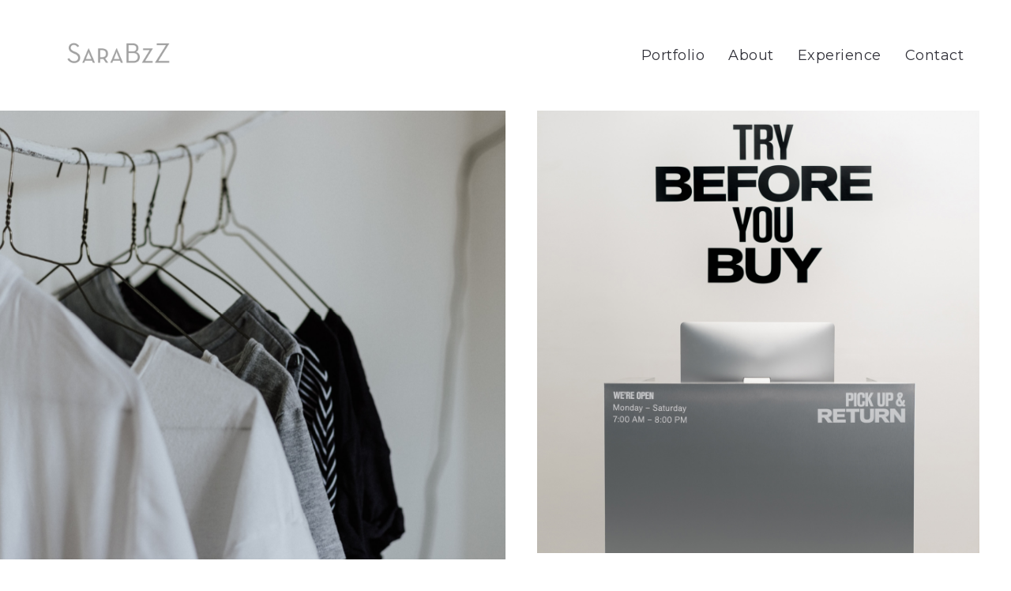

--- FILE ---
content_type: text/html; charset=UTF-8
request_url: http://www.sarabermudez.com/tap-try-buy/
body_size: 17617
content:
<!DOCTYPE html>
<html lang="en-US">
  <head>
    <meta http-equiv="Content-Type" content="text/html; charset=UTF-8" />
    <meta property="og:image" content="https://www.sarabermudez.com/wp-content/uploads/2023/05/TTB_Thumbnail8.jpg" />    <link rel="profile" href="https://gmpg.org/xfn/11">
	<link rel="pingback" href="http://www.sarabermudez.com/xmlrpc.php">
    
    <meta name="viewport" content="width=device-width, initial-scale=1.0, viewport-fit=cover">
	<link rel="shortcut icon" href="http://www.sarabermudez.com/wp-content/uploads/2021/07/SBZ_Favicon.png">
	<link rel="apple-touch-icon-precomposed" href="http://www.sarabermudez.com/wp-content/uploads/2021/07/SBZ_WM_Favicon.png">
        
    <title>Tap.Try.Buy by Pomelo &#8211; Sara BzZ</title>
<meta name='robots' content='max-image-preview:large' />
		<script type="text/javascript">
		//<![CDATA[
		var AJAX_M = "http://www.sarabermudez.com/wp-content/plugins/bm-pagebuilder/inc_php/ux-pb-theme-ajax.php";
		//]]>
		</script>
	<link rel='dns-prefetch' href='//fonts.googleapis.com' />
<link rel="alternate" type="application/rss+xml" title="Sara BzZ &raquo; Feed" href="https://www.sarabermudez.com/feed/" />
<link rel="alternate" type="application/rss+xml" title="Sara BzZ &raquo; Comments Feed" href="https://www.sarabermudez.com/comments/feed/" />
<link rel="alternate" title="oEmbed (JSON)" type="application/json+oembed" href="https://www.sarabermudez.com/wp-json/oembed/1.0/embed?url=https%3A%2F%2Fwww.sarabermudez.com%2Ftap-try-buy%2F" />
<link rel="alternate" title="oEmbed (XML)" type="text/xml+oembed" href="https://www.sarabermudez.com/wp-json/oembed/1.0/embed?url=https%3A%2F%2Fwww.sarabermudez.com%2Ftap-try-buy%2F&#038;format=xml" />
<style id='wp-img-auto-sizes-contain-inline-css' type='text/css'>
img:is([sizes=auto i],[sizes^="auto," i]){contain-intrinsic-size:3000px 1500px}
/*# sourceURL=wp-img-auto-sizes-contain-inline-css */
</style>
<style id='wp-emoji-styles-inline-css' type='text/css'>

	img.wp-smiley, img.emoji {
		display: inline !important;
		border: none !important;
		box-shadow: none !important;
		height: 1em !important;
		width: 1em !important;
		margin: 0 0.07em !important;
		vertical-align: -0.1em !important;
		background: none !important;
		padding: 0 !important;
	}
/*# sourceURL=wp-emoji-styles-inline-css */
</style>
<style id='wp-block-library-inline-css' type='text/css'>
:root{--wp-block-synced-color:#7a00df;--wp-block-synced-color--rgb:122,0,223;--wp-bound-block-color:var(--wp-block-synced-color);--wp-editor-canvas-background:#ddd;--wp-admin-theme-color:#007cba;--wp-admin-theme-color--rgb:0,124,186;--wp-admin-theme-color-darker-10:#006ba1;--wp-admin-theme-color-darker-10--rgb:0,107,160.5;--wp-admin-theme-color-darker-20:#005a87;--wp-admin-theme-color-darker-20--rgb:0,90,135;--wp-admin-border-width-focus:2px}@media (min-resolution:192dpi){:root{--wp-admin-border-width-focus:1.5px}}.wp-element-button{cursor:pointer}:root .has-very-light-gray-background-color{background-color:#eee}:root .has-very-dark-gray-background-color{background-color:#313131}:root .has-very-light-gray-color{color:#eee}:root .has-very-dark-gray-color{color:#313131}:root .has-vivid-green-cyan-to-vivid-cyan-blue-gradient-background{background:linear-gradient(135deg,#00d084,#0693e3)}:root .has-purple-crush-gradient-background{background:linear-gradient(135deg,#34e2e4,#4721fb 50%,#ab1dfe)}:root .has-hazy-dawn-gradient-background{background:linear-gradient(135deg,#faaca8,#dad0ec)}:root .has-subdued-olive-gradient-background{background:linear-gradient(135deg,#fafae1,#67a671)}:root .has-atomic-cream-gradient-background{background:linear-gradient(135deg,#fdd79a,#004a59)}:root .has-nightshade-gradient-background{background:linear-gradient(135deg,#330968,#31cdcf)}:root .has-midnight-gradient-background{background:linear-gradient(135deg,#020381,#2874fc)}:root{--wp--preset--font-size--normal:16px;--wp--preset--font-size--huge:42px}.has-regular-font-size{font-size:1em}.has-larger-font-size{font-size:2.625em}.has-normal-font-size{font-size:var(--wp--preset--font-size--normal)}.has-huge-font-size{font-size:var(--wp--preset--font-size--huge)}.has-text-align-center{text-align:center}.has-text-align-left{text-align:left}.has-text-align-right{text-align:right}.has-fit-text{white-space:nowrap!important}#end-resizable-editor-section{display:none}.aligncenter{clear:both}.items-justified-left{justify-content:flex-start}.items-justified-center{justify-content:center}.items-justified-right{justify-content:flex-end}.items-justified-space-between{justify-content:space-between}.screen-reader-text{border:0;clip-path:inset(50%);height:1px;margin:-1px;overflow:hidden;padding:0;position:absolute;width:1px;word-wrap:normal!important}.screen-reader-text:focus{background-color:#ddd;clip-path:none;color:#444;display:block;font-size:1em;height:auto;left:5px;line-height:normal;padding:15px 23px 14px;text-decoration:none;top:5px;width:auto;z-index:100000}html :where(.has-border-color){border-style:solid}html :where([style*=border-top-color]){border-top-style:solid}html :where([style*=border-right-color]){border-right-style:solid}html :where([style*=border-bottom-color]){border-bottom-style:solid}html :where([style*=border-left-color]){border-left-style:solid}html :where([style*=border-width]){border-style:solid}html :where([style*=border-top-width]){border-top-style:solid}html :where([style*=border-right-width]){border-right-style:solid}html :where([style*=border-bottom-width]){border-bottom-style:solid}html :where([style*=border-left-width]){border-left-style:solid}html :where(img[class*=wp-image-]){height:auto;max-width:100%}:where(figure){margin:0 0 1em}html :where(.is-position-sticky){--wp-admin--admin-bar--position-offset:var(--wp-admin--admin-bar--height,0px)}@media screen and (max-width:600px){html :where(.is-position-sticky){--wp-admin--admin-bar--position-offset:0px}}

/*# sourceURL=wp-block-library-inline-css */
</style><style id='global-styles-inline-css' type='text/css'>
:root{--wp--preset--aspect-ratio--square: 1;--wp--preset--aspect-ratio--4-3: 4/3;--wp--preset--aspect-ratio--3-4: 3/4;--wp--preset--aspect-ratio--3-2: 3/2;--wp--preset--aspect-ratio--2-3: 2/3;--wp--preset--aspect-ratio--16-9: 16/9;--wp--preset--aspect-ratio--9-16: 9/16;--wp--preset--color--black: #000000;--wp--preset--color--cyan-bluish-gray: #abb8c3;--wp--preset--color--white: #ffffff;--wp--preset--color--pale-pink: #f78da7;--wp--preset--color--vivid-red: #cf2e2e;--wp--preset--color--luminous-vivid-orange: #ff6900;--wp--preset--color--luminous-vivid-amber: #fcb900;--wp--preset--color--light-green-cyan: #7bdcb5;--wp--preset--color--vivid-green-cyan: #00d084;--wp--preset--color--pale-cyan-blue: #8ed1fc;--wp--preset--color--vivid-cyan-blue: #0693e3;--wp--preset--color--vivid-purple: #9b51e0;--wp--preset--gradient--vivid-cyan-blue-to-vivid-purple: linear-gradient(135deg,rgb(6,147,227) 0%,rgb(155,81,224) 100%);--wp--preset--gradient--light-green-cyan-to-vivid-green-cyan: linear-gradient(135deg,rgb(122,220,180) 0%,rgb(0,208,130) 100%);--wp--preset--gradient--luminous-vivid-amber-to-luminous-vivid-orange: linear-gradient(135deg,rgb(252,185,0) 0%,rgb(255,105,0) 100%);--wp--preset--gradient--luminous-vivid-orange-to-vivid-red: linear-gradient(135deg,rgb(255,105,0) 0%,rgb(207,46,46) 100%);--wp--preset--gradient--very-light-gray-to-cyan-bluish-gray: linear-gradient(135deg,rgb(238,238,238) 0%,rgb(169,184,195) 100%);--wp--preset--gradient--cool-to-warm-spectrum: linear-gradient(135deg,rgb(74,234,220) 0%,rgb(151,120,209) 20%,rgb(207,42,186) 40%,rgb(238,44,130) 60%,rgb(251,105,98) 80%,rgb(254,248,76) 100%);--wp--preset--gradient--blush-light-purple: linear-gradient(135deg,rgb(255,206,236) 0%,rgb(152,150,240) 100%);--wp--preset--gradient--blush-bordeaux: linear-gradient(135deg,rgb(254,205,165) 0%,rgb(254,45,45) 50%,rgb(107,0,62) 100%);--wp--preset--gradient--luminous-dusk: linear-gradient(135deg,rgb(255,203,112) 0%,rgb(199,81,192) 50%,rgb(65,88,208) 100%);--wp--preset--gradient--pale-ocean: linear-gradient(135deg,rgb(255,245,203) 0%,rgb(182,227,212) 50%,rgb(51,167,181) 100%);--wp--preset--gradient--electric-grass: linear-gradient(135deg,rgb(202,248,128) 0%,rgb(113,206,126) 100%);--wp--preset--gradient--midnight: linear-gradient(135deg,rgb(2,3,129) 0%,rgb(40,116,252) 100%);--wp--preset--font-size--small: 13px;--wp--preset--font-size--medium: 20px;--wp--preset--font-size--large: 36px;--wp--preset--font-size--x-large: 42px;--wp--preset--spacing--20: 0.44rem;--wp--preset--spacing--30: 0.67rem;--wp--preset--spacing--40: 1rem;--wp--preset--spacing--50: 1.5rem;--wp--preset--spacing--60: 2.25rem;--wp--preset--spacing--70: 3.38rem;--wp--preset--spacing--80: 5.06rem;--wp--preset--shadow--natural: 6px 6px 9px rgba(0, 0, 0, 0.2);--wp--preset--shadow--deep: 12px 12px 50px rgba(0, 0, 0, 0.4);--wp--preset--shadow--sharp: 6px 6px 0px rgba(0, 0, 0, 0.2);--wp--preset--shadow--outlined: 6px 6px 0px -3px rgb(255, 255, 255), 6px 6px rgb(0, 0, 0);--wp--preset--shadow--crisp: 6px 6px 0px rgb(0, 0, 0);}:where(.is-layout-flex){gap: 0.5em;}:where(.is-layout-grid){gap: 0.5em;}body .is-layout-flex{display: flex;}.is-layout-flex{flex-wrap: wrap;align-items: center;}.is-layout-flex > :is(*, div){margin: 0;}body .is-layout-grid{display: grid;}.is-layout-grid > :is(*, div){margin: 0;}:where(.wp-block-columns.is-layout-flex){gap: 2em;}:where(.wp-block-columns.is-layout-grid){gap: 2em;}:where(.wp-block-post-template.is-layout-flex){gap: 1.25em;}:where(.wp-block-post-template.is-layout-grid){gap: 1.25em;}.has-black-color{color: var(--wp--preset--color--black) !important;}.has-cyan-bluish-gray-color{color: var(--wp--preset--color--cyan-bluish-gray) !important;}.has-white-color{color: var(--wp--preset--color--white) !important;}.has-pale-pink-color{color: var(--wp--preset--color--pale-pink) !important;}.has-vivid-red-color{color: var(--wp--preset--color--vivid-red) !important;}.has-luminous-vivid-orange-color{color: var(--wp--preset--color--luminous-vivid-orange) !important;}.has-luminous-vivid-amber-color{color: var(--wp--preset--color--luminous-vivid-amber) !important;}.has-light-green-cyan-color{color: var(--wp--preset--color--light-green-cyan) !important;}.has-vivid-green-cyan-color{color: var(--wp--preset--color--vivid-green-cyan) !important;}.has-pale-cyan-blue-color{color: var(--wp--preset--color--pale-cyan-blue) !important;}.has-vivid-cyan-blue-color{color: var(--wp--preset--color--vivid-cyan-blue) !important;}.has-vivid-purple-color{color: var(--wp--preset--color--vivid-purple) !important;}.has-black-background-color{background-color: var(--wp--preset--color--black) !important;}.has-cyan-bluish-gray-background-color{background-color: var(--wp--preset--color--cyan-bluish-gray) !important;}.has-white-background-color{background-color: var(--wp--preset--color--white) !important;}.has-pale-pink-background-color{background-color: var(--wp--preset--color--pale-pink) !important;}.has-vivid-red-background-color{background-color: var(--wp--preset--color--vivid-red) !important;}.has-luminous-vivid-orange-background-color{background-color: var(--wp--preset--color--luminous-vivid-orange) !important;}.has-luminous-vivid-amber-background-color{background-color: var(--wp--preset--color--luminous-vivid-amber) !important;}.has-light-green-cyan-background-color{background-color: var(--wp--preset--color--light-green-cyan) !important;}.has-vivid-green-cyan-background-color{background-color: var(--wp--preset--color--vivid-green-cyan) !important;}.has-pale-cyan-blue-background-color{background-color: var(--wp--preset--color--pale-cyan-blue) !important;}.has-vivid-cyan-blue-background-color{background-color: var(--wp--preset--color--vivid-cyan-blue) !important;}.has-vivid-purple-background-color{background-color: var(--wp--preset--color--vivid-purple) !important;}.has-black-border-color{border-color: var(--wp--preset--color--black) !important;}.has-cyan-bluish-gray-border-color{border-color: var(--wp--preset--color--cyan-bluish-gray) !important;}.has-white-border-color{border-color: var(--wp--preset--color--white) !important;}.has-pale-pink-border-color{border-color: var(--wp--preset--color--pale-pink) !important;}.has-vivid-red-border-color{border-color: var(--wp--preset--color--vivid-red) !important;}.has-luminous-vivid-orange-border-color{border-color: var(--wp--preset--color--luminous-vivid-orange) !important;}.has-luminous-vivid-amber-border-color{border-color: var(--wp--preset--color--luminous-vivid-amber) !important;}.has-light-green-cyan-border-color{border-color: var(--wp--preset--color--light-green-cyan) !important;}.has-vivid-green-cyan-border-color{border-color: var(--wp--preset--color--vivid-green-cyan) !important;}.has-pale-cyan-blue-border-color{border-color: var(--wp--preset--color--pale-cyan-blue) !important;}.has-vivid-cyan-blue-border-color{border-color: var(--wp--preset--color--vivid-cyan-blue) !important;}.has-vivid-purple-border-color{border-color: var(--wp--preset--color--vivid-purple) !important;}.has-vivid-cyan-blue-to-vivid-purple-gradient-background{background: var(--wp--preset--gradient--vivid-cyan-blue-to-vivid-purple) !important;}.has-light-green-cyan-to-vivid-green-cyan-gradient-background{background: var(--wp--preset--gradient--light-green-cyan-to-vivid-green-cyan) !important;}.has-luminous-vivid-amber-to-luminous-vivid-orange-gradient-background{background: var(--wp--preset--gradient--luminous-vivid-amber-to-luminous-vivid-orange) !important;}.has-luminous-vivid-orange-to-vivid-red-gradient-background{background: var(--wp--preset--gradient--luminous-vivid-orange-to-vivid-red) !important;}.has-very-light-gray-to-cyan-bluish-gray-gradient-background{background: var(--wp--preset--gradient--very-light-gray-to-cyan-bluish-gray) !important;}.has-cool-to-warm-spectrum-gradient-background{background: var(--wp--preset--gradient--cool-to-warm-spectrum) !important;}.has-blush-light-purple-gradient-background{background: var(--wp--preset--gradient--blush-light-purple) !important;}.has-blush-bordeaux-gradient-background{background: var(--wp--preset--gradient--blush-bordeaux) !important;}.has-luminous-dusk-gradient-background{background: var(--wp--preset--gradient--luminous-dusk) !important;}.has-pale-ocean-gradient-background{background: var(--wp--preset--gradient--pale-ocean) !important;}.has-electric-grass-gradient-background{background: var(--wp--preset--gradient--electric-grass) !important;}.has-midnight-gradient-background{background: var(--wp--preset--gradient--midnight) !important;}.has-small-font-size{font-size: var(--wp--preset--font-size--small) !important;}.has-medium-font-size{font-size: var(--wp--preset--font-size--medium) !important;}.has-large-font-size{font-size: var(--wp--preset--font-size--large) !important;}.has-x-large-font-size{font-size: var(--wp--preset--font-size--x-large) !important;}
/*# sourceURL=global-styles-inline-css */
</style>

<style id='classic-theme-styles-inline-css' type='text/css'>
/*! This file is auto-generated */
.wp-block-button__link{color:#fff;background-color:#32373c;border-radius:9999px;box-shadow:none;text-decoration:none;padding:calc(.667em + 2px) calc(1.333em + 2px);font-size:1.125em}.wp-block-file__button{background:#32373c;color:#fff;text-decoration:none}
/*# sourceURL=/wp-includes/css/classic-themes.min.css */
</style>
<link rel='stylesheet' id='contact-form-7-css' href='http://www.sarabermudez.com/wp-content/plugins/contact-form-7/includes/css/styles.css?ver=6.1.4' type='text/css' media='all' />
<link rel='stylesheet' id='google-fonts-Montserrat-css' href='https://fonts.googleapis.com/css?family=Montserrat%3A100%2C200%2C300%2Cregular%2C500%2C600%2C700%2C800%2C900%2C100italic%2C200italic%2C300italic%2Citalic%2C500italic%2C600italic%2C700italic%2C800italic%2C900italic&#038;ver=6.9' type='text/css' media='all' />
<link rel='stylesheet' id='google-fonts-Fira+Sans-css' href='https://fonts.googleapis.com/css?family=Fira+Sans%3A100%2C100italic%2C200%2C200italic%2C300%2C300italic%2Cregular%2Citalic%2C500%2C500italic%2C600%2C600italic%2C700%2C700italic%2C800%2C800italic%2C900%2C900italic&#038;ver=6.9' type='text/css' media='all' />
<link rel='stylesheet' id='ux-interface-shortcode-css-css' href='http://www.sarabermudez.com/wp-content/plugins/bm-shortcodes/css/bm-shortcode.css?ver=1.0' type='text/css' media='all' />
<link rel='stylesheet' id='ux-interface-bootstrap-css' href='http://www.sarabermudez.com/wp-content/plugins/bm-pagebuilder/css/bootstrap-front.css?ver=2.3.1' type='text/css' media='all' />
<link rel='stylesheet' id='ux-interface-font-awesome-css' href='http://www.sarabermudez.com/wp-content/plugins/bm-pagebuilder/css/font-awesome.min.css?ver=4.5.0' type='text/css' media='all' />
<link rel='stylesheet' id='ux-interface-pagebuild-css' href='http://www.sarabermudez.com/wp-content/plugins/bm-pagebuilder/css/pagebuild.css?ver=1.1.9.1' type='text/css' media='all' />
<link rel='stylesheet' id='owl-carousel-css' href='http://www.sarabermudez.com/wp-content/themes/air-theme/styles/owl.carousel.css?ver=0.0.1' type='text/css' media='screen' />
<link rel='stylesheet' id='google-fonts-Poppins-css' href='https://fonts.googleapis.com/css?family=Poppins%3A100%2C100italic%2C200%2C200italic%2C300%2C300italic%2Cregular%2Citalic%2C500%2C500italic%2C600%2C600italic%2C700%2C700italic%2C800%2C800italic%2C900%2C900italic&#038;ver=6.9' type='text/css' media='all' />
<link rel='stylesheet' id='google-fonts-Libre+Baskerville-css' href='https://fonts.googleapis.com/css?family=Libre+Baskerville%3Aregular%2Citalic%2C700&#038;ver=6.9' type='text/css' media='all' />
<link rel='stylesheet' id='photoswipe-css' href='http://www.sarabermudez.com/wp-content/themes/air-theme/styles/photoswipe.css?ver=4.0.5' type='text/css' media='screen' />
<link rel='stylesheet' id='photoswipe-default-skin-css' href='http://www.sarabermudez.com/wp-content/themes/air-theme/styles/skin/photoswipe/default/default-skin.css?ver=4.0.5' type='text/css' media='screen' />
<link rel='stylesheet' id='airtheme-interface-style-css' href='http://www.sarabermudez.com/wp-content/themes/air-theme/style.css?ver=1.7.1' type='text/css' media='screen' />
<style id='airtheme-interface-style-inline-css' type='text/css'>

a, a:hover, a:focus, #header .search-top-btn-class:hover,#header .wpml-translation li a:hover,#header .wpml-translation li .current-language, .current-language .languages-shortname,.comment-form .logged a:hover,.article-cate-a,.pagenums .tw-style-a:hover,
.count-box,.social-like .wpulike .counter a.image:before,.post-meta-social .count, .height-light-ux,.post-categories a,.widget_archive li,.widget_categories li,.widget_nav_menu li,.widget_pages li,
.entry p a,.sidebar_widget a:hover, .archive-tit a:hover,.text_block a,.post_meta > li a:hover, #sidebar a:hover, #comments .comment-author a:hover,#comments .reply a:hover,.fourofour-wrap a,.archive-meta-unit a:hover,.post-meta-unit a:hover, .heighlight,.archive-meta-item a,.author-name,
.carousel-wrap a:hover, .related-post-wrap h3:hover a, .iconbox-a .iconbox-h3:hover,.iconbox-a:hover,.iocnbox:hover .icon_wrap i.fa,.blog-masony-item .item-link:hover:before,.clients_wrap .carousel-btn .carousel-btn-a:hover:before,
.blog_meta a:hover,.breadcrumbs a:hover,.link-wrap a:hover,.archive-wrap h3 a:hover,.more-link:hover,.post-color-default,.latest-posts-tags a:hover,.pagenums .current,.page-numbers.current,.fullwidth-text-white .fullwrap-with-tab-nav-a:hover,.fullwrap-with-tab-nav-a:hover,.fullwrap-with-tab-nav-a.full-nav-actived,.fullwidth-text-white .fullwrap-with-tab-nav-a.full-nav-actived,a.liquid-more-icon.ux-btn:hover,.moudle .iterblock-more.ux-btn:hover,
.gallery-info-property-con a, .grid-meta-a
{ 
	color: #1AA890; 
}
.tagcloud a:hover,.related-post-wrap h3:before,.single-image-mask,input.idi_send:hover, .iconbox-content-hide .icon_text,.process-bar, .portfolio-caroufredsel-hover
{ 
	background-color: #1AA890;
}
		
.tagcloud a,.gallery-list-contiune, .author-unit-inn, .archive-bar,.audio-unit,.blog-unit-link-li,.blog-unit-quote,.slider-panel,#main_title_wrap, .promote-wrap,.process-bar-wrap,.post_meta,.pagenumber a,.standard-blog-link-wrap,.blog-item.quote,.portfolio-standatd-tit-wrap:before,.quote-wrap,.entry pre,.text_block pre,.isotope-item.quote .blog-masony-item,.blog-masony-item .item-link-wrap,.pagenumber span,.testimenials,.testimenials .arrow-bg,.accordion-heading,.testimonial-thum-bg,.single-feild,.fullwidth-text-white .iconbox-content-hide .icon_wrap
{ 
	background-color: #F8F8F8; 
}
.progress_bars_with_image_content .bar .bar_noactive.grey
{
  color: #F8F8F8; 
}
body.archive #wrap,.widget_archive li,.widget_categories li,.widget_nav_menu li,.widget_pages li,.widget_recent_entries li,.widget_recent_comments li,.widget_meta li,.widget_rss li,
.nav-tabs,.border-style2,.border-style3,.nav-tabs > li > a,.tab-content,.nav-tabs > .active > a, .nav-tabs > .active > a:hover, .nav-tabs > .active > a:focus,.tabs-v,.single-feild,.archive-unit
{ 
	border-color: #F8F8F8; 
} 
.tab-content.tab-content-v,blockquote
{
	border-left-color: #F8F8F8; 
} 
.tabs-v .nav-tabs > .active > a,.line_grey
{
	border-top-color: #F8F8F8; 
}
		
body,#wrap-outer,#wrap,#search-overlay,#top-wrap,#main,.separator h4, .carousel-control,#login-form.modal .modal-dialog,.nav-tabs > .active > a, .nav-tabs > .active > a:hover, .nav-tabs > .active > a:focus,.tab-content,.filters.filter-floating li a:before,.standard-list-item:hover .portfolio-standatd-tit-wrap:before,.ux-mobile #main-navi-inn 
{ 
	background-color: #FFFFFF;
}
.testimenials span.arrow,.nav-tabs > .active > a, .nav-tabs > .active > a:hover, .nav-tabs > .active > a:focus { 
	border-bottom-color: #FFFFFF; 
}
	.tabs-v .nav-tabs > .active > a
{ 
	border-right-color: #FFFFFF; 
}
.quote-wrap, .mouse-icon,.social-icon-triggle,.carousel-control, .countdown_amount,.countdown_section,.blog-unit-link-li:hover,.blog-unit-link-li:hover a 
{
	color: #FFFFFF; 
}
		
#header,#menu-panel,.page_from_top.header-scrolled #header,.page_from_top.header-scrolling.header-sticky-always #header,#navi-header .sub-menu 
{ 
	background-color: #FFFFFF;
}
		
.page-loading
{ 
	background-color: #FFFFFF;
}
		
::selection { background: #DDEAF0; }
::-moz-selection { background: #DDEAF0; }
::-webkit-selection { background: #DDEAF0; }
		
.logo-h1 
{
	color: #313139; 
}
		
.light-logo .logo-h1,.default-light-logo .logo-h1,.light-logo .ux-woocomerce-cart-a
{
	color: #FFFFFF; 
}
		
#navi-trigger,#header .socialmeida-a, #navi_wrap > ul > li a, #navi_wrap > ul > li a,
.light-logo.default-dark-logo.header-scrolled #navi-trigger, 
.light-logo.default-dark-logo.header-scrolled #header .socialmeida-a, 
.light-logo.default-dark-logo.header-scrolled #navi_wrap > ul > li a,
.light-logo.default-dark-logo.header-scrolled .ux-woocomerce-cart-a,
.default-light-logo.dark-logo.single-portfolio-fullscreen-slider .blog-unit-gallery-wrap .arrow-item, 
.default-light-logo.dark-logo #ux-slider-down,
.default-light-logo.dark-logo.single-portfolio-fullscreen-slider .owl-dots,
.dark-logo .top-slider .carousel-des-wrap-tit-a,
.dark-logo .top-slider .article-cate-a,
.dark-logo .top-slider .owl-dot
{
	color: #313139; 
}	
		
.light-logo #navi-trigger,.default-light-logo.dark-logo.header-scrolled #navi-trigger,
.light-logo #header .socialmeida-a,.default-light-logo.dark-logo.header-scrolled #header .socialmeida-a,
.light-logo #navi_wrap > ul > li a,.default-light-logo.dark-logo.header-scrolled #navi_wrap > ul > li a,
.light-logo .ux-woocomerce-cart-a, .default-light-logo.dark-logo.header-scrolled .ux-woocomerce-cart-a,
.light-logo.single-portfolio-fullscreen-slider .blog-unit-gallery-wrap .arrow-item, .default-light-logo.single-portfolio-fullscreen-slider .blog-unit-gallery-wrap .arrow-item, 
.light-logo #ux-slider-down, .default-light-logo #ux-slider-down,
.light-logo.single-portfolio-fullscreen-slider .owl-dots, .default-light-logo.single-portfolio-fullscreen-slider .owl-dots, .light-logo.single-portfolio-fullscreen-slider .owl-dot.active:before,.default-light-logo.single-portfolio-fullscreen-slider .owl-dot.active:before,
.light-logo .top-slider .carousel-des-wrap-tit-a,
.light-logo .top-slider .article-cate-a,
.light-logo .top-slider .owl-dot
{
	color: #FFFFFF; 
}	
		
#navi a,.menu-panel-inn .socialmeida-a,.menu-panel-inn .socialmeida-a:hover,.search-top-btn-class,#menu-panel .languages-shortname
{
	color: #313139; 
}
		
.title-wrap-tit,.title-wrap-h1,h1,h2,h3,h4,h5,h6,.archive-tit a, .item-title-a,#sidebar .social_active i:hover,.article-cate-a:hover:after,
.portfolio-standatd-tags a[rel="tag"]:hover:after,.nav-tabs > .active > a, .nav-tabs > li > a:hover, .nav-tabs > .active > a:focus, .post-navi-a,.moudle .ux-btn,.mainlist-meta, .mainlist-meta a,carousel-des-wrap-tit-a,
.jqbar.vertical span,.team-item-con-back a,.team-item-con-back i,.team-item-con-h p,.slider-panel-item h2.slider-title a,.bignumber-item.post-color-default,.blog-item .date-block,
.clients_wrap .carousel-btn .carousel-btn-a, .image3-1-unit-tit
{ 
	color:#A1A1A1; 
}
.post_social:before, .post_social:after,.title-ux.line_under_over,.gallery-wrap-sidebar .entry, .social-share 
{ 
	border-color: #A1A1A1; 
} 
.team-item-con,.ux-btn:before,.title-ux.line_both_sides:before,.title-ux.line_both_sides:after,.galleria-info,#float-bar-triggler,.float-bar-inn,.short_line:after, 
.separator_inn.bg- ,.countdown_section 
{
	background-color: #A1A1A1;
}
		
			
body,a,.entry p a:hover,.text_block, .article-tag-label a[rel="tag"]:after,.article-meta-unit-cate > a.article-cate-a:after,.article-cate-a:hover,.text_block a:hover,#content_wrap,#comments,.blog-item-excerpt,.archive-unit-excerpt,.archive-meta-item a:hover,.entry code,.text_block code,
h3#reply-title small, #comments .nav-tabs li.active h3#reply-title .logged,#comments .nav-tabs li a:hover h3 .logged,.testimonial-thum-bg i.fa,.post-navi-go-back-a:focus ,
.header-info-mobile,.carousel-wrap a.disabled:hover,.stars a:hover,.moudle .iterblock-more.ux-btn,.moudle .liquid-more-icon.ux-btn,.fullwrap-block-inn a
{ 
	color: #414145; 
}
.blog-unit-link-li:hover {
	background-color: #414145; 
}
			
		
.article-meta-unit,.article-meta-unit:not(.article-meta-unit-cate) > a,.article-tag-label-tit, .comment-meta,.comment-meta a,.title-wrap-des,.blog_meta_cate,.blog_meta_cate a,.gird-blog-meta,.grid-meta-a:after,.comment-form-cookies-consent
{ 
	color:#ADADAD; 
}
.comment-author:after {
	background-color: #ADADAD; 
}
.blog-item-more-a:hover 
{
	border-color: #ADADAD; 
}
		
.gallery-info-property-tit 
{ 
	color: #313139;
}
		
.gallery-info-property-con,.gallery-info-property-con a:hover 
{ 
	color: #313139;
}
		
.gallery-link-a,.gallery-link-a:hover 
{ 
	color: #313139;
}
		
.list-layout-inside-caption
{ 
	color: #666666;
}
		
.post-navi-single, .arrow-item 
{ 
	color: #313139;
}
		
.comment-box-tit,.comm-reply-title 
{ 
	color: #313139;
}
		
.comm-u-wrap 
{ 
	color: #313139;
}
		
.comment-meta .comment-author,.comment-meta .comment-author-a 
{ 
	color: #313139;
}
		
.filters-a 
{ 
	color: #313139;
}
		
.filters-a:hover,.active > .filters-a,.filters-a:focus
{ 
	color: #A6CFCF;
}
		
.tw-style-a.ux-btn,.tw-style-a.ux-btn:hover
{ 
	color: #313139;
}
		
.grid-item-tit,.grid-item-tit-a,.grid-item-tit-a:hover
{ 
	color: #0A0000;
}
		
.grid-item-cate-a
{ 
 	color: #313139;
}
		
.grid-item-con:after,.product-caption 
{ 
	background-color: #787A7A;
}
		
.ux-btn, button, input[type="submit"] 
{ 
	color: #313139;
}
		
.ux-btn:hover,button:hover, input[type="submit"]:hover,.moudle .ux-btn.tw-style-a:hover,.moudle .ux-btn:before,.woocommerce button.button:not(.disabled).alt:hover,.woocommerce-page #content input:not(.disabled).button:hover,.woocommerce a.button:not(.disabled).alt:hover
{ 
	color: #313139;
}
		
.ux-btn:hover,button:hover, input[type="submit"]:hover,.woocommerce button.button:not(.disabled).alt:hover,.woocommerce-page #content input.button:not(.disabled):hover,.woocommerce a.button:not(.disabled).alt:hover
{ 
	background-color: #313139; border-color: #313139;
}
		
textarea, input[type="text"], input[type="password"], input[type="datetime"], input[type="datetime-local"], input[type="date"], input[type="month"], input[type="time"], input[type="week"], input[type="number"], input[type="email"], input[type="url"], input[type="search"], input[type="tel"], input[type="color"], .uneditable-input 
{ 
	color: #ADADAD;
}
		
.moudle input[type="text"]:focus, .moudle textarea:focus, input:focus:invalid:focus, textarea:focus:invalid:focus, select:focus:invalid:focus, textarea:focus, input[type="text"]:focus, input[type="password"]:focus, input[type="datetime"]:focus, input[type="datetime-local"]:focus, input[type="date"]:focus, input[type="month"]:focus, input[type="time"]:focus, input[type="week"]:focus, input[type="number"]:focus, input[type="email"]:focus, input[type="url"]:focus, input[type="search"]:focus, input[type="tel"]:focus, input[type="color"]:focus, .uneditable-input:focus,
.comment-reply-title:hover
{ 
	color: #313139;
}
		
.widget-container .widget-title, .widget-container .widget-title a 
{ 
	color: #313139;
}
		
.widget-container,.widget-container a ,.widget-container select
{ 
	color: #313139;
}
		
.sidebar_widget .widget-container .widget-title,.sidebar_widget .widget-container .widget-title a
{ 
	color: #F0F0F0;
}
		
.sidebar_widget .widget-title 
{ 
	background-color: #313139;
}
		
.footer-bar,.footer-bar a,.copyright, .copyright a,.footer-info,.footer-info a,#footer .logo-h1
{ 
	color: #313139; 
}
		
#footer 
{
	background-color: #FFFFFF; 
}
		
.woocommerce div.product div.images .flex-control-thumbs li img
{
	border-color: #CCCCCC; 
}
.flex-control-thumbs li img.flex-active
{
	background-color: #CCCCCC; 
}
		
.logo-h1 { font-family: Montserrat; }
		
.logo-h1 { font-weight: normal; font-style: normal;}
		
.navi-trigger-text, #navi-header a,.header-bar-social .socialmeida-a { font-family: Montserrat; }
		
.navi-trigger-text, #navi-header a,.header-bar-social .socialmeida-a { font-size: 18px;}
		
header { --font-size-headermenu: 16px;}
		
.navi-trigger-text, #navi-header a,.header-bar-social .socialmeida-a { font-weight: normal; font-style: normal;}
		
#navi a { font-family: Montserrat; }
		
#navi a { font-weight: normal; font-style: normal;}
		
body.single .title-wrap-tit,.title-wrap-h1, .archive-grid-item-tit,.title-wrap-meta-a,.archive-grid-item-meta-item,h1,h2,h3,h4,h5,h6
{ 
	font-family: Fira Sans;
}
		
body.single .title-wrap-tit,.title-wrap-h1, .archive-grid-item-tit,.title-wrap-meta-a,.archive-grid-item-meta-item,h1,h2,h3,h4,h5,h6
{ 
font-weight: normal; font-style: normal;
}
		
body.single .title-wrap-tit,.title-wrap-h1 { font-size: 22px;}
		
body { --font-size-pagetitle: 20px;}
		
body,.single-portfolio-fullscreen-slider .owl-dot.active { font-family: Fira Sans; }
		
body,.single-portfolio-fullscreen-slider .owl-dot.active { font-weight: normal; font-style: normal; }
		
body { font-size: 18px;}
		
body { --font-size-content: 16px;}
		
.entry h1,.entry h2,.entry h3,.entry h4,.entry h5,.entry h6, .text_block h1,.text_block h2,.text_block h3,.text_block h4,.text_block h5,.text_block h6,.ux-portfolio-template-intro h1,.ux-portfolio-template-intro h2,.ux-portfolio-template-intro h3,.ux-portfolio-template-intro h4,.ux-portfolio-template-intro h5,.ux-portfolio-template-intro h6,.slider-con-inn h1,.slider-con-inn h2,.slider-con-inn h3,.slider-con-inn h4,.slider-con-inn h5,.slider-con-inn h6,
.infrographic-tit,.bignumber-item
{ 
	font-family: Fira Sans; 
}
		
.entry h1,.entry h2,.entry h3,.entry h4,.entry h5,.entry h6, .text_block h1,.text_block h2,.text_block h3,.text_block h4,.text_block h5,.text_block h6,.ux-portfolio-template-intro h1,.ux-portfolio-template-intro h2,.ux-portfolio-template-intro h3,.ux-portfolio-template-intro h4,.ux-portfolio-template-intro h5,.ux-portfolio-template-intro h6,.slider-con-inn h1,.slider-con-inn h2,.slider-con-inn h3,.slider-con-inn h4,.slider-con-inn h5,.slider-con-inn h6,
.infrographic-tit,.bignumber-item 
{ 
	font-weight: normal; font-style: normal; 
}
		
.entry h1,.text_block h1,.ux-portfolio-template-intro h1,.slider-con-inn h1 { font-size: 44px;}
		
body { --font-size-h1: 20px;}
		
.entry h2,.text_block h2,.ux-portfolio-template-intro h2,.slider-con-inn h2 { font-size: 40px;}
		
body { --font-size-h2: 18px;}
		
.entry h3,.text_block h3,.ux-portfolio-template-intro h3,.slider-con-inn h3 { font-size: 32px;}
		
body { --font-size-h3: 18px;}
		
.entry h4,.text_block h4,.ux-portfolio-template-intro h4,.slider-con-inn h4 { font-size: 24px;}
		
body { --font-size-h4: 18px;}
		
.entry h5,.text_block h5,.ux-portfolio-template-intro h5,.slider-con-inn h5 { font-size: 12px;}
		
body { --font-size-h5: 12px;}
		
.entry h6,.text_block h6,.ux-portfolio-template-intro h6,.slider-con-inn h6 { font-size: 18px;}
		
body { --font-size-h6: 16px;}
		
.article-meta, .comment-form .logged,.comment-meta,.archive-des,.archive-meta,.title-wrap-des,.blog_meta_cate { font-family: Fira Sans; }
		
.article-meta, .comment-form .logged,.comment-meta,.archive-des,.archive-meta,.title-wrap-des,.blog_meta_cate { font-weight: normal; font-style: normal; }
		
.article-meta, .comment-form .logged,.comment-meta,.archive-des,.archive-meta,.title-wrap-des,.blog_meta_cate { font-size: 16px;}
		
body { --font-size-meta: 16px;}
		
.gallery-info-property-tit,.comment-author,.comment-author-a { font-family: Fira Sans; }
		
.gallery-info-property-tit,.comment-author,.comment-author-a { font-weight: normal; font-style: normal; }
		
.gallery-info-property-tit { font-size: 18px;}
		
.gallery-property { --font-size-gallery-property-tit: 16px;}
		
.gallery-info-property-con { font-family: Fira Sans; }
		
.gallery-info-property-con { font-weight: normal; font-style: normal; }
		
.gallery-info-property-con { font-size: 16px;}
		
.gallery-property { --font-size-gallery-property-con: 16px;}
		
.gallery-link-a { font-family: Fira Sans; }
		
.gallery-link-a { font-weight: normal; font-style: normal; }
		
.gallery-link-a { font-size: 18px;}
		
.gallery-link { --font-size-gallery-link: 16px;}
		
.list-layout-inside-caption { font-family: Fira Sans; }
		
.list-layout-inside-caption { font-weight: normal; font-style: normal; }
		
.list-layout-inside-caption { font-size: 16px;}
		
.post-navi-single { font-family: Fira Sans; }
		
.post-navi-single { font-weight: normal; font-style: normal; }
		
.comment-box-tit,.comm-reply-title,#content_wrap .infrographic p,#content_wrap .promote-mod p, a.team-item-title { font-family: Fira Sans; }
		
.comment-box-tit,.comm-reply-title,#content_wrap .infrographic p,#content_wrap .promote-mod p, a.team-item-title { font-weight: normal; font-style: normal; }
		
.comment { font-family: Fira Sans; }
		
.comment { font-weight: normal; font-style: normal; }
		
.comment-author { --font-size-comment-author: Mobile;}
		
.filters-li { font-family: Fira Sans; }
		
.filters-li { font-weight: normal; font-style: normal; }
		
.filters-li { font-size: 16px;}
		
.filters-li { --font-size-filter: 18px;}
		
.pagenums { font-family: Fira Sans; }
		
.pagenums { font-weight: normal; font-style: normal; }
		
.pagenums { font-size: 16px;}
		
.pagenums { --font-size-loadmore: 18px;}
		
.grid-item-tit,.product-caption-title { font-family: Fira Sans; }
		
.grid-item-tit,.product-caption-title { font-weight: normal; font-style: normal; }
		
.grid-item-tit,.product-caption-title { font-size: 16px;}
		
body{ --font-size-list-tit: 18px;}
		
.grid-item-cate-a,.woocommerce .product-caption .price { font-family: Fira Sans; }
		
.grid-item-cate-a,.woocommerce .product-caption .price { font-weight: normal; font-style: normal; }
		
.grid-item-cate-a,.woocommerce .product-caption .price { font-size: 16px;}
		
body { --font-size-list-tag: 18px;}
		
.gird-blog-tit,.blog-unit-quote,.blog-unit-link-li { font-family: Fira Sans; }
		
.gird-blog-tit,.blog-unit-link-li { font-weight: normal; font-style: normal; }
		
.gird-blog-tit { font-size: 16px;}
		
.grid-item { --font-size-blog-tit: 18px;}
		
.gird-blog-meta { font-family: Fira Sans; }
		
.gird-blog-meta { font-weight: normal; font-style: normal; }
		
.gird-blog-meta { font-size: 16px;}
		
.grid-item { --font-size-blog-meta: 18px;}
		
.gird-blog-excerpt { font-size: 16px;}
		
.grid-item { --font-size-blog-excerpt: 18px;}
		
button, input[type="submit"],.ux-btn-text { font-family: Fira Sans; }
		
button, input[type="submit"],.ux-btn-text { font-weight: normal; font-style: normal; }
		
button, input[type="submit"],.ux-btn-text { font-size: 16px;}
		
body { --font-size-button: 18px;}
		
textarea,input { font-family: Fira Sans; }
		
textarea,input { font-weight: normal; font-style: normal; }
		
textarea,input { font-size: 16px;}
		
body { --font-size-form: 18px;}
		
.archive-title .title-wrap-tit { font-family: Fira Sans; }
		
.archive-title .title-wrap-tit { font-weight: normal; font-style: normal; }
		
.archive-title .title-wrap-tit { font-size: 16px;}
		
.archive-title { --font-size-archive-tit: 18px;}
		
.arvhive-tit { font-family: Fira Sans; }
		
.arvhive-tit { font-weight: normal; font-style: normal; }
		
.arvhive-tit { font-size: 16px;}
		
.archive-list { --font-size-archive-item-tit: 18px;}
		
.widget-title { font-family: Fira Sans; }
		
.widget-title { font-weight: normal; font-style: normal; }
		
.widget-title { font-size: 16px;}
		
.widget-title { --font-size-widget-tit: 18px;}
		
.widget-container { font-family: Fira Sans; }
		
.widget-container { font-weight: normal; font-style: normal; }
		
.widget-container { font-size: 16px;}
		
.widget-container { --font-size-widget-con: 18px;}
		
.footer-info { font-family: Fira Sans; }
		
.footer-info { font-weight: normal; font-style: normal; }
		
.footer-info { font-size: 16px;}
		
.footer-info { --font-size-footer: 18px;}
		.theme-color-1{color:#F5C9C9;}
.bg-theme-color-1,.promote-hover-bg-theme-color-1:hover,.list-layout-con.bg-theme-color-1{background-color:#F5C9C9;}
.moudle .ux-btn.bg-theme-color-1 { border-color:#F5C9C9; color:#F5C9C9; }
.moudle .ux-btn.bg-theme-color-1-hover:hover{ border-color:#F5C9C9; color:#F5C9C9; }
.theme-color-2{color:#F17567;}
.bg-theme-color-2,.promote-hover-bg-theme-color-2:hover,.list-layout-con.bg-theme-color-2{background-color:#F17567;}
.moudle .ux-btn.bg-theme-color-2 { border-color:#F17567; color:#F17567; }
.moudle .ux-btn.bg-theme-color-2-hover:hover{ border-color:#F17567; color:#F17567; }
.theme-color-3{color:#EDEDED;}
.bg-theme-color-3,.promote-hover-bg-theme-color-3:hover,.list-layout-con.bg-theme-color-3{background-color:#EDEDED;}
.moudle .ux-btn.bg-theme-color-3 { border-color:#EDEDED; color:#EDEDED; }
.moudle .ux-btn.bg-theme-color-3-hover:hover{ border-color:#EDEDED; color:#EDEDED; }
.theme-color-4{color:#0E4792;}
.bg-theme-color-4,.promote-hover-bg-theme-color-4:hover,.list-layout-con.bg-theme-color-4{background-color:#0E4792;}
.moudle .ux-btn.bg-theme-color-4 { border-color:#0E4792; color:#0E4792; }
.moudle .ux-btn.bg-theme-color-4-hover:hover{ border-color:#0E4792; color:#0E4792; }
.theme-color-5{color:#FAE800;}
.bg-theme-color-5,.promote-hover-bg-theme-color-5:hover,.list-layout-con.bg-theme-color-5{background-color:#FAE800;}
.moudle .ux-btn.bg-theme-color-5 { border-color:#FAE800; color:#FAE800; }
.moudle .ux-btn.bg-theme-color-5-hover:hover{ border-color:#FAE800; color:#FAE800; }
.theme-color-6{color:#9FDEDF;}
.bg-theme-color-6,.promote-hover-bg-theme-color-6:hover,.list-layout-con.bg-theme-color-6{background-color:#9FDEDF;}
.moudle .ux-btn.bg-theme-color-6 { border-color:#9FDEDF; color:#9FDEDF; }
.moudle .ux-btn.bg-theme-color-6-hover:hover{ border-color:#9FDEDF; color:#9FDEDF; }
.theme-color-7{color:#9895A5;}
.bg-theme-color-7,.promote-hover-bg-theme-color-7:hover,.list-layout-con.bg-theme-color-7{background-color:#9895A5;}
.moudle .ux-btn.bg-theme-color-7 { border-color:#9895A5; color:#9895A5; }
.moudle .ux-btn.bg-theme-color-7-hover:hover{ border-color:#9895A5; color:#9895A5; }
.theme-color-8{color:#D63F37;}
.bg-theme-color-8,.promote-hover-bg-theme-color-8:hover,.list-layout-con.bg-theme-color-8{background-color:#D63F37;}
.moudle .ux-btn.bg-theme-color-8 { border-color:#D63F37; color:#D63F37; }
.moudle .ux-btn.bg-theme-color-8-hover:hover{ border-color:#D63F37; color:#D63F37; }
.theme-color-9{color:#AF9065;}
.bg-theme-color-9,.promote-hover-bg-theme-color-9:hover,.list-layout-con.bg-theme-color-9{background-color:#AF9065;}
.moudle .ux-btn.bg-theme-color-9 { border-color:#AF9065; color:#AF9065; }
.moudle .ux-btn.bg-theme-color-9-hover:hover{ border-color:#AF9065; color:#AF9065; }
.theme-color-10{color:#313139;}
.bg-theme-color-10,.promote-hover-bg-theme-color-10:hover,.list-layout-con.bg-theme-color-10{background-color:#313139;}
.moudle .ux-btn.bg-theme-color-10 { border-color:#313139; color:#313139; }
.moudle .ux-btn.bg-theme-color-10-hover:hover{ border-color:#313139; color:#313139; }
.navi-bgcolor-default { background-color:#313139; }

.logo-image,.woocommerce .logo-image,.woocommerce-page .logo-image { 
	max-height:none; max-width:none; height: 120px; 
}
		
body { --height-logo-m: 60px; }
		
@media (min-width: 768px) {
	.logo-footer-img,.woocommerce .logo-footer-img,.woocommerce-page .logo-footer-img { 
    	max-height:none; max-width:none; height: 30px; 
	}
}
		
/*# sourceURL=airtheme-interface-style-inline-css */
</style>
<link rel='stylesheet' id='customstyle-css-css' href='http://www.sarabermudez.com/wp-content/themes/air-child/custom.css?ver=1.0' type='text/css' media='screen' />
<script type="text/javascript" src="http://www.sarabermudez.com/wp-includes/js/jquery/jquery.min.js?ver=3.7.1" id="jquery-core-js"></script>
<script type="text/javascript" src="http://www.sarabermudez.com/wp-includes/js/jquery/jquery-migrate.min.js?ver=3.4.1" id="jquery-migrate-js"></script>
<link rel="https://api.w.org/" href="https://www.sarabermudez.com/wp-json/" /><link rel="alternate" title="JSON" type="application/json" href="https://www.sarabermudez.com/wp-json/wp/v2/posts/1959" /><link rel="EditURI" type="application/rsd+xml" title="RSD" href="https://www.sarabermudez.com/xmlrpc.php?rsd" />
<meta name="generator" content="WordPress 6.9" />
<link rel="canonical" href="https://www.sarabermudez.com/tap-try-buy/" />
<link rel='shortlink' href='https://www.sarabermudez.com/?p=1959' />
<meta name="cdp-version" content="1.5.0" />	<script type="text/javascript">
	var ajaxurl = 'https://www.sarabermudez.com/wp-admin/admin-ajax.php';
	var JS_PATH = "http://www.sarabermudez.com/wp-content/themes/air-theme/js";
    </script>
			<style type="text/css" id="wp-custom-css">
			.button-74 {
  background-color: fff;
  border: 2px solid #000;
  border-radius: 30px;
  box-shadow: #000 4px 4px 0 0;
  color: #fff;
  cursor: pointer;
  display: inline-block;
  font-weight: 600;
  font-size: 18px;
  padding: 0 18px;
  text-align: center;
  vertical-align: middle;
  text-decoration: none;
  user-select: none;
  -webkit-user-select: none;
  touch-action: manipulation;
}
.lightbox-item grid-item-mask-link a {
    color: #000;
}

.button-74:active{
  color: #000;
  box-shadow: #fff 2px 2px 0 0;
  transform: translate(2px, 2px);
}
.button-74:hover a {
	color: white
}


@media (min-width: 768px) {
  .button-75 {
    min-width: 120px;
    padding: 0 25px;
  }
}

.button-75 {
  border: 2px solid #fff;
  border-radius: 30px;
  color: #fff;
  cursor: pointer;
  display: inline-block;
  font-weight: 600;
  font-size: 18px;
  padding: 0 18px;
  text-align: center;
  vertical-align: middle;
  text-decoration: none;
  user-select: none;
  -webkit-user-select: none;
  touch-action: manipulation;
}
.lightbox-item grid-item-mask-link a {
    color: #F00;
}
.button-75:hover a {
	color: white
}



@media (min-width: 768px) {
  .button-75 {
    min-width: 120px;
    padding: 0 25px;
  }
}

.home a, .page-id-237 .button-74 a, .home a:focus {
    color: #000;
}

.button-75 a, .home a:focus {
    color: #fff;
}

/* container */
.button-76 {
    
}

/* color of button */
.moudle .button-76 .ux-btn.bg-theme-color-3 span.ux-btn-text {
	color: #fff;
}

.page-id-3467 p.h1 span {
  color:  #fff !important;
	font-size: 24px;
}

.page-id-3467 h1 span {
  color:  #C8C8CC !important; 
	font-size: 24px;
}

html {
  scroll-behavior: smooth;
}

.page-id-3467 #Intro .fullwidth-wrap-inn {
	height: 800px;
	position: relative;
}

.page-id-3467 #Intro .fullwidth-wrap-inn .row:first-child {
	margin-top: 400px;
}

.page-id-3467 #Intro .fullwidth-wrap-inn .row:last-child {
	margin-top: 150px;
}

		</style>
		  </head>
  
  <body class="wp-singular post-template-default single single-post postid-1959 single-format-gallery wp-theme-air-theme wp-child-theme-air-child default-dark-logo pswp-dark-skin responsive-ux navi-show dark-logo single-portfolio-fullwidth header-sticky preload">
  	
    <div class="wrap-all">
      <div id="jquery_jplayer" class="jp-jplayer"></div><div id="wrap-outer">      
      
<header id="header" class="">

    <div id="header-main">
    
        <div class="container-fluid">

                        <span id="navi-trigger">
                <span class="navi-trigger-text">
                    <span class="navi-trigger-text-menu navi-trigger-text-inn">MENU</span>
                    <span class="navi-trigger-text-close navi-trigger-text-inn">Close</span>
                </span>
                <span class="navi-trigger-inn">
                    <span class="navi-trigger-hamberg-line navi-trigger-hamberg-line1"></span>
                    <span class="navi-trigger-hamberg-line navi-trigger-hamberg-line2"></span>
                    <span class="navi-trigger-hamberg-line navi-trigger-hamberg-line3"></span>
                </span>
            </span>

                        
            <div class="heade-meta">

                <nav id="navi-header" class="">

                    <div id="navi_wrap" class="menu-main-menu-en-container"><ul class="menu clearfix"><li id="menu-item-3335" class="external menu-item menu-item-type-post_type menu-item-object-page menu-item-3335"><a href="https://www.sarabermudez.com/portfolio/">Portfolio</a></li>
<li id="menu-item-3456" class="external menu-item menu-item-type-post_type menu-item-object-page menu-item-3456"><a href="https://www.sarabermudez.com/about-2/">About</a></li>
<li id="menu-item-2914" class="external menu-item menu-item-type-post_type menu-item-object-page menu-item-2914"><a href="https://www.sarabermudez.com/experience/#top">Experience</a></li>
<li id="menu-item-3459" class="external menu-item menu-item-type-custom menu-item-object-custom menu-item-3459"><a target="_blank" href="mailto:sarabermudezz@gmail.com?subject=Hola%20Saru%20target=_blank">Contact</a></li>
</ul></div><!--End #navi_wrap-->

                </nav>

                                
                <div class="header-bar-social">
                                    </div>
               

            </div>
                
                        
            <div class="navi-logo">

                <div class="logo-wrap">
                    <div id="logo"><a class="logo-a" href="https://www.sarabermudez.com/" title="Sara BzZ"><div class="logo-h1 logo-not-show-txt">Sara BzZ</div><img class="logo-image logo-dark" src="http://www.sarabermudez.com/wp-content/uploads/2021/07/SBZ_DLogo.png" alt="Sara BzZ" /><span class="logo-light"><img class="logo-image" src="http://www.sarabermudez.com/wp-content/uploads/2021/07/SBzZ_Light_Logo.png" alt="Sara BzZ" /></span></a></div>                </div><!--End logo wrap-->
                 
            </div>
        
        </div>
        
    </div><!--End header main-->
    
</header>
<div id="menu-panel">

    <div class="menu-panel-inn fullscreen-wrap">
     
        <nav id="navi">
            <div id="navi-wrap" class="menu-main-menu-en-container"><ul class="menu clearfix"><li class="external menu-item menu-item-type-post_type menu-item-object-page menu-item-3335"><a href="https://www.sarabermudez.com/portfolio/">Portfolio</a></li>
<li class="external menu-item menu-item-type-post_type menu-item-object-page menu-item-3456"><a href="https://www.sarabermudez.com/about-2/">About</a></li>
<li class="external menu-item menu-item-type-post_type menu-item-object-page menu-item-2914"><a href="https://www.sarabermudez.com/experience/#top">Experience</a></li>
<li class="external menu-item menu-item-type-custom menu-item-object-custom menu-item-3459"><a target="_blank" href="mailto:sarabermudezz@gmail.com?subject=Hola%20Saru%20target=_blank">Contact</a></li>
</ul></div><!--End #navi_wrap-->
        </nav>
        <div id="menu-panel-bottom" class="container-fluid"> 
            <div class="menu-panel-bottom-left col-md-3 col-sm-3 col-xs-3">
                                <div class="search-top-btn-class">
                    <span class="fa fa-search"></span>
                    <form class="search_top_form"  method="get" action="https://www.sarabermudez.com/">
                        <input type="search" id="s" name="s" class="search_top_form_text" placeholder="Type and Hit Enter">
                    </form>
                </div> 
                            </div>
            <div class="menu-panel-bottom-right col-md-9 col-sm-9 col-xs-9">
                            </div>
        </div>
    </div>	
</div>		
	  <div id="wrap">
	<div id="content">

		        
                        
            
			<div class="content_wrap_outer fullwrap-layout"><div class="fullwrap-layout-inn">            
            <div id="content_wrap" class="">
                
                                
                
                <article id="post-1959" class="post-1959 post type-post status-publish format-gallery has-post-thumbnail hentry category-works category-packaging-design category-uxui post_format-post-format-gallery">
                
                                        
					<div class="pagebuilder-wrap"><div class="fullwrap_moudle"><div class="row">	
		<a name="Header" class="fullwidth-anchor-name"></a>
	        <div  id="Header"  class="fullwidth-wrap fullwidth-half    " style=" " >
        
            <div class="full-half-inn">
                <div class="row " style=" ">
                
						
                        <!--Fullwidth wrap Half - BG -->
                        <div class="col-md-6 col-sm-6 fullwrap-half fullwrap-half-bg "> 
                                                            <div data-type="background" class="parallax back-background" data-ratio="0.01">
                                    <img class="back-background-img" src="http://www.sarabermudez.com/wp-content/uploads/2021/09/priscilla-du-preez-DqJMxq5ZDqA-unsplash.jpg" alt="Tap.Try.Buy by Pomelo">                                </div>
                                                    </div>
                                        
                    <!--Fullwidth wrap Half - content -->
                    <div class="col-md-6 col-sm-6 fullwrap-half fullwrap-half-content  " style=" ">
                        <div class="fullwidth-wrap-inn"><div class="row">            
			<div class="col-md-12 col-sm-12 moudle  bottom-space-no" style="">
						
		<div class="single-image   right-ux " data-animationend="">
			<div class="ux-hover-wrap"><a href="" ><img alt="TTB_Header2" class="single-image-img lazy " src="[data-uri]" data-src="http://www.sarabermudez.com/wp-content/uploads/2023/05/TTB_Header2.jpg" /></a></div>		</div>
        
				</div>
		</div></div>                    </div>
                    
					                </div>
            </div>
        </div>
	</div></div><div class="fullwrap_moudle"><div class="row">	
		<a name="Intro" class="fullwidth-anchor-name"></a>
	        <div  id="Intro"  class="fullwidth-wrap        " style="  " >
        
			<div class="container-fluid"><div class="fullwidth-wrap-inn"><div class="row fullwrap-inn-width-70">            
			<div class="col-md-12 col-sm-12 moudle  " style="">
							</div>
		</div><div class="row fullwrap-inn-width-70">            
			<div class="col-md-12 col-sm-12 moudle  bottom-space-40" style="">
				        
        <div data-post="20211212-033854-436" class="text_block ux-mod-nobg  " data-animationend="">
        				<h4>Overview</h4>			        </div>
				</div>
		</div><div class="row fullwrap-inn-width-70">            
			<div class="col-md-6 col-sm-6 moudle  bottom-space-40" style="">
				        
        <div data-post="20230508-125753-897" class="text_block ux-mod-nobg  " data-animationend="">
        				<p><span style="font-weight: 400;" data-mce-style="font-weight: 400;">Behind today’s Pomelo: Tap.Try.Buy Service, stands a collaborative and cross-functional team of professionals, with an innovative approach to the omnichannel fashion experience.&nbsp;</span></p><p><br data-mce-bogus="1"></p><p><span style="font-weight: 400;" data-mce-style="font-weight: 400;">It was 2017 and the success of Pomelo’s online business model opened challenging questions about the service and the way it was connected to the brand’s offline presence.&nbsp;</span></p>			        </div>
				</div>
		            
			<div class="col-md-6 col-sm-6 moudle  bottom-space-40" style="">
				        
        <div data-post="20211212-034156-475" class="text_block ux-mod-nobg  " data-animationend="">
        				<p><span style="font-weight: 400;" data-mce-style="font-weight: 400;"><strong>Role:</strong> User Experience Design -&nbsp; Team Lead</span></p><p><span style="font-weight: 400;" data-mce-style="font-weight: 400;"><strong>Platforms:</strong> Mobile Apps &amp; Web</span></p><p><span style="font-weight: 400;" data-mce-style="font-weight: 400;"><strong>Disciplines:</strong> Service Design</span></p><p><span style="font-weight: 400;" data-mce-style="font-weight: 400;"><strong>Tools:</strong> Sketch, Zeplin, InVision app, Figma</span></p><p><strong>Site:</strong> <a data-mce-href="https://www.pomelofashion.com/th/en/ttb-home" href="https://www.pomelofashion.com/th/en/ttb-home"><span style="color: #6f61e2;" data-mce-style="color: #6f61e2;">Pomelo Fashion</span></a></p><p><strong>Download:</strong> <a data-mce-href="https://apps.apple.com/th/app/pomelo-fashion/id1098083916" href="https://apps.apple.com/th/app/pomelo-fashion/id1098083916"><span style="color: #6f61e2;" data-mce-style="color: #6f61e2;"><span class="we-localnav__title__product" data-test-we-localnav-store-title="">App&nbsp;Store</span></span></a></p>			        </div>
				</div>
		</div><div class="row fullwrap-inn-width-70">            
			<div class="col-md-6 col-sm-6 moudle  bottom-space-40" style="">
				        
        <div data-post="20211212-050939-381" class="text_block ux-mod-nobg  " data-animationend="">
        				
                    <h4>Design&nbsp; Challenge</h4><p><span style="font-weight: 400;" data-mce-style="font-weight: 400;">Our main concerns could be summarised as follows</span><span style="font-weight: 400;" data-mce-style="font-weight: 400;">:&nbsp;</span></p><ul><li style="font-weight: 400;" aria-level="1" data-mce-style="font-weight: 400;"><span style="font-weight: 400;" data-mce-style="font-weight: 400;">How might we support those users that still feel insecure about buying online and increase conversion rates?</span></li><li style="font-weight: 400;" aria-level="1" data-mce-style="font-weight: 400;"><span style="font-weight: 400;" data-mce-style="font-weight: 400;">How might we expand our offline reach so we can build brand awareness, considering how expensive is the opening of new stores?&nbsp;</span></li></ul><p><span style="font-weight: 400;" data-mce-style="font-weight: 400;">The answers were intuitive yet so complex.</span></p>                			        </div>
				</div>
		</div></div></div>        
        </div>
    </div></div><div class="fullwrap_moudle"><div class="row">	
		<a name="Project-Definition---First-Image" class="fullwidth-anchor-name"></a>
	        <div  id="Project-Definition---First-Image"  class="fullwidth-wrap        " style="  background-color: #F2F2FC;" >
        
			<div class="fullwidth-wrap-inn"><div class="row fullwrap-inn-width-90">            
			<div class="col-md-12 col-sm-12 moudle  bottom-space-no" style="">
						
		<div class="single-image   singleimage-center-ux " data-animationend="fadeined">
			<div class="ux-hover-wrap"><a href="" ><img alt="18.TTB1" class="single-image-img lazy " src="[data-uri]" data-src="http://www.sarabermudez.com/wp-content/uploads/2023/05/18.TTB1_.png" /></a></div>		</div>
        
				</div>
		</div></div>        
        </div>
    </div></div><div class="fullwrap_moudle"><div class="row">	
		<a name="Product-Strategy" class="fullwidth-anchor-name"></a>
	        <div  id="Product-Strategy"  class="fullwidth-wrap        " style="  " >
        
			<div class="container-fluid"><div class="fullwidth-wrap-inn"><div class="row fullwrap-inn-width-70">            
			<div class="col-md-12 col-sm-12 moudle  " style="">
							</div>
		</div><div class="row fullwrap-inn-width-70">            
			<div class="col-md-12 col-sm-12 moudle  bottom-space-40" style="">
				        
        <div data-post="20230508-122130-897" class="text_block ux-mod-nobg  " data-animationend="">
        				
                    
                    
                    <h4>Product Strategy</h4><p><span style="font-weight: 400;" data-mce-style="font-weight: 400;">Through the customer experience team reports of user reviews and NPS scores, we understood how our customers' main concerns were about product quality and size accuracy. Considering how the product design team was still working on a Pomelo standardized size model, it was just natural that customers were feeling insecure about their own Pomelo Size.&nbsp;</span></p><p><br data-mce-bogus="1"></p><p><span style="font-weight: 400;" data-mce-style="font-weight: 400;">Our first hypothesis was that the online model required introducing the nature of physical contact in the fashion business, like giving the customer the possibility to touch the fabric, experience the color, and try the size before committing to paying for any garment.&nbsp;</span></p><p><br data-mce-bogus="1"></p><p><span style="font-weight: 400;" data-mce-style="font-weight: 400;">Pomelo Pick Up, now known as Tap. Try. Buy, was our way to face the new quest.</span></p><p><br data-mce-bogus="1"></p><p><span style="font-weight: 400;" data-mce-style="font-weight: 400;">We tested the idea at our first Pop Up Store so that the experience was under our own control. Customers would buy online and select our store as a pickup location, with</span><span style="font-weight: 400;" data-mce-style="font-weight: 400;"> the option to only pay for those items they were interested in.&nbsp;</span></p><p><br data-mce-bogus="1"></p><p><span style="font-weight: 400;" data-mce-style="font-weight: 400;">After five months of iterating and improving features, Pomelo Pickup users were 40% of the total of our Thailand online orders, and that was only one store. Our next objective was to scale the service </span><span style="font-weight: 400;" data-mce-style="font-weight: 400;">to any location around the city with a nice, clean, and comfortable space to try the clothes on.&nbsp;</span></p>                                                			        </div>
				</div>
		</div></div></div>        
        </div>
    </div></div><div class="fullwrap_moudle"><div class="row">	
		<a name="How-it-works---Second-Image" class="fullwidth-anchor-name"></a>
	        <div  id="How-it-works---Second-Image"  class="fullwidth-wrap        " style="  " >
        
			<div class="container-fluid"><div class="fullwidth-wrap-inn"><div class="row fullwrap-inn-width-70">            
			<div class="col-md-12 col-sm-12 moudle  bottom-space-40" style="">
				        
        <div data-post="20211212-035004-871" class="text_block ux-mod-nobg  " data-animationend="">
        				<h4>How does it work?</h4><p>Pomelo users don’t need to ever make a return. By placing a Tap.Try.Buy orders they can try at any of the Pomelo locations, and only pay for the items they love.</p>			        </div>
				</div>
		</div><div class="row fullwrap-inn-width-70">            
			<div class="col-md-12 col-sm-12 moudle  bottom-space-40" style="">
						
		<div class="single-image   singleimage-center-ux " data-animationend="">
			<div class="ux-hover-wrap"><a href="" ><img alt="19.TTB2" class="single-image-img lazy " src="[data-uri]" data-src="http://www.sarabermudez.com/wp-content/uploads/2023/05/19.TTB2_.png" /></a></div>		</div>
        
				</div>
		</div></div></div>        
        </div>
    </div></div><div class="fullwrap_moudle"><div class="row">	
		<a name="Multi-Touchpoint" class="fullwidth-anchor-name"></a>
	        <div  id="Multi-Touchpoint"  class="fullwidth-wrap        " style="  " >
        
			<div class="container-fluid"><div class="fullwidth-wrap-inn"><div class="row fullwrap-inn-width-70">            
			<div class="col-md-12 col-sm-12 moudle  bottom-space-40" style="">
				        
        <div data-post="20211212-033903-690" class="text_block ux-mod-nobg  " data-animationend="">
        				<h4>Multi-Touchpoint Experience</h4><p><span style="font-weight: 400;" data-mce-style="font-weight: 400;">2018 was a year of TTB workshops. Working in collab with retail, strategy, marketing, and UX teams we designed an experience that was not guided by our own Pomelo Staff. Our Partners were a variety of businesses from yoga studios, gyms, boutiques, other brands’ stores, and even coffee shops.</span></p><p><br data-mce-bogus="1"></p><p><span style="font-weight: 400;" data-mce-style="font-weight: 400;">As a fundamental tool to support our Partners, we've created a web app. They only needed internet access through any device to be able to connect in real time to our users' apps. This solution would allow us to reduce friction and control the user’s payment experience whilst the partner was in charge of the fitting room experience. </span></p><p><br data-mce-bogus="1"></p><p><span style="font-weight: 400;" data-mce-style="font-weight: 400;">My role as a UXUI designer for the first iterations of the project was to design, test, and support the development and maintenance of the Pomelo Partner App. And also orchestrate a user- center approach to the service on our own platforms: iOS, Android, and Web.</span></p>			        </div>
				</div>
		</div></div></div>        
        </div>
    </div></div><div class="fullwrap_moudle"><div class="row">	
		<a name="Partner-App" class="fullwidth-anchor-name"></a>
	        <div  id="Partner-App"  class="fullwidth-wrap        " style="  " >
        
			<div class="container-fluid"><div class="fullwidth-wrap-inn"><div class="row ">            
			<div class="col-md-12 col-sm-12 moudle  bottom-space-40" style="">
						
		<div class="single-image   left-ux " data-animationend="">
			<div class="ux-hover-wrap"><a href="" ><img alt="1.Internal" class="single-image-img lazy " src="[data-uri]" data-src="http://www.sarabermudez.com/wp-content/uploads/2023/05/1.Internal.jpg" /></a></div>		</div>
        
				</div>
		</div></div></div>        
        </div>
    </div></div><div class="fullwrap_moudle"><div class="row">	
		<a name="Kiosk" class="fullwidth-anchor-name"></a>
	        <div  id="Kiosk"  class="fullwidth-wrap        " style="  " >
        
			<div class="container-fluid"><div class="fullwidth-wrap-inn"><div class="row fullwrap-inn-width-70">            
			<div class="col-md-6 col-sm-6 moudle  bottom-space-40" style="">
				        
        <div data-post="20211212-041200-464" class="text_block ux-mod-nobg  " data-animationend="">
        				
                    <p><span style="font-weight: 400;" data-mce-style="font-weight: 400;">With every new improvement to the service, we moved closer to a hybrid shopping experience, </span><span style="font-weight: 400;" data-mce-style="font-weight: 400;">only to discover ever-worsening situations. Very soon we understood how our own Pomelo stores' staff were having a hard time handling offline and online customers at the same time, the fitting room queues were too long as the online users required a different type of support. And this is when our digitally native origin </span><span style="font-weight: 400;" data-mce-style="font-weight: 400;">has stepped in to help.&nbsp;</span></p><p><br></p><p><span style="font-weight: 400;" data-mce-style="font-weight: 400;">We designed, developed, and tested multiple interfaces to support the Pomelo stores' daily chores, including calling screens, return booths, PomQ -&nbsp; an application to manage the fitting rooms allowing for online and offline customers queue numbers -, and the Pomelo Kiosks (to support the users on the online auto-checkout process at stores).</span></p>                			        </div>
				</div>
		            
			<div class="col-md-6 col-sm-6 moudle  bottom-space-40" style="">
						
		<div class="single-image lightbox-photoswipe  left-ux " data-animationend="">
			<div data-lightbox="true"><a  class="lightbox-item ux-hover-wrap" href="https://www.sarabermudez.com/wp-content/uploads/2021/09/05.TTB_Kiosk2.jpg" data-size="500x768" style=""><img alt="05.TTB_Kiosk2" class="single-image-img lazy " src="[data-uri]" data-src="http://www.sarabermudez.com/wp-content/uploads/2021/09/05.TTB_Kiosk2.jpg" /></a></div>		</div>
        
				</div>
		</div><div class="row fullwrap-inn-width-70">            
			<div class="col-md-12 col-sm-12 moudle  bottom-space-40" style="">
				        <div class="separator  without-title    short-line " data-animationend="">
			<div class="separator_inn bg-" style="top: 8px;"></div>        </div>
				</div>
		</div></div></div>        
        </div>
    </div></div><div class="fullwrap_moudle"><div class="row">	
		<a name="Role" class="fullwidth-anchor-name"></a>
	        <div  id="Role"  class="fullwidth-wrap        " style="  " >
        
			<div class="container-fluid"><div class="fullwidth-wrap-inn"><div class="row fullwrap-inn-width-70">            
			<div class="col-md-12 col-sm-12 moudle  bottom-space-40" style="">
				        
        <div data-post="20211212-043614-984" class="text_block ux-mod-nobg  " data-animationend="">
        				<p><span style="font-weight: 400;" data-mce-style="font-weight: 400;">With time my role as a designer changed from execution to strategic planning. Our recent iterative improvements have been related to high non-show rates, rejection rates, and the lack of clarity on the communication of our value proposition which keeps AOV low even though the frequency of purchase is high.</span></p><p><br data-mce-bogus="1"></p><p><span style="font-weight: 400;" data-mce-style="font-weight: 400;">The opening of our Pomelo Central Phuket store increased the company online orders by 270% where the eCommerce baseline remained the same, and the incremental came from Tap, Try, Buy orders.&nbsp;</span></p><p><br data-mce-bogus="1"></p><p><span style="font-weight: 400;" data-mce-style="font-weight: 400;">With years of experiments, challenges, and opportunities, Tab Try Buy has expanded to even allow our users to try their order at home as a response to the new shopping dynamics during the COVID pandemic.&nbsp;</span></p><p><br data-mce-bogus="1"></p><p><span style="font-weight: 400;" data-mce-style="font-weight: 400;">Pomelo, currently ships to 46 countries globally, and its offline presence reaches 4 South East Asian countries with a total of 26 stores and more than 50 partner stores.&nbsp;</span></p>			        </div>
				</div>
		</div><div class="row fullwrap-inn-width-70">            
			<div class="col-md-12 col-sm-12 moudle  bottom-space-40" style="">
				        <div class="separator  without-title    short-line " data-animationend="">
			<div class="separator_inn bg-" style="top: 8px;"></div>        </div>
				</div>
		</div></div></div>        
        </div>
    </div></div><div class="fullwrap_moudle"><div class="row">	
		<a name="Techteam" class="fullwidth-anchor-name"></a>
	        <div  id="Techteam"  class="fullwidth-wrap        " style="  " >
        
			<div class="fullwidth-wrap-inn"><div class="row ">            
			<div class="col-md-12 col-sm-12 moudle  bottom-space-40" style="">
						
		<div class="single-image   singleimage-center-ux " data-animationend="">
			<div class="ux-hover-wrap"><a href="" ><img alt="4.Tech_Team" class="single-image-img lazy " src="[data-uri]" data-src="http://www.sarabermudez.com/wp-content/uploads/2021/09/4.Tech_Team.png" /></a></div>		</div>
        
				</div>
		</div></div>        
        </div>
    </div></div><div class="fullwrap_moudle"><div class="row">	
		<a name="Thanks" class="fullwidth-anchor-name"></a>
	        <div  id="Thanks"  class="fullwidth-wrap        " style="  " >
        
			<div class="container-fluid"><div class="fullwidth-wrap-inn"><div class="row fullwrap-inn-width-70">            
			<div class="col-md-12 col-sm-12 moudle  bottom-space-40" style="">
				        
        <div data-post="20220217-104216-814" class="text_block ux-mod-nobg  " data-animationend="">
        				
                    
                    
                    
                    <p style="text-align: center;" data-mce-style="text-align: center;"><span style="color: rgb(0, 0, 0);" data-mce-style="color: #000000;">Special thanks to the Pomelo team members for years of experimentation.</span></p><p style="text-align: center;" data-mce-style="text-align: center;"><span style="color: rgb(0, 0, 0);" data-mce-style="color: #000000;">Milestones are mirrors through which we can see the hard work of many.</span></p><p style="text-align: center;" data-mce-style="text-align: center;"><span style="color: rgb(0, 0, 0);" data-mce-style="color: #000000;">ขอบคุณค่ะ</span></p>                                                                			        </div>
				</div>
		</div></div></div>        
        </div>
    </div></div></div>                    
                </article><!--end article-->
                
                 
            </div><!--End content_wrap-->

                            
            </div>

</div><!--End content_wrap_outer-->        
            
    </div><!--End content-->
	
      <footer id="footer" class="footer-cols-layout">

    <div class="footer-info">
    <div class="footer-container">
                        <div class="foot-one-col">
                    	<div class="footer-social">
		<ul class="socialmeida clearfix">						
			
			<li class="socialmeida-li">
                <a title="LinkedIn" href="https://www.linkedin.com/in/sarabermudezz/" class="socialmeida-a" target=_blank>
                    <span class="fa fa-linkedin-square"></span> <span class="socialmeida-text">LinkedIn</span>
                </a>
            </li>
			
			<li class="socialmeida-li">
                <a title="Instagram" href="https://www.instagram.com/_moviola_/" class="socialmeida-a" target=_blank>
                    <span class="fa fa-instagram"></span> <span class="socialmeida-text">Instagram</span>
                </a>
            </li>
			
			<li class="socialmeida-li">
                <a title="UX Happy Hour" href="https://www.facebook.com/uxhappyhourbkk/" class="socialmeida-a" target=_blank>
                    <span class="fa fa-facebook-square"></span> <span class="socialmeida-text">UX Happy Hour</span>
                </a>
            </li>
			
			<li class="socialmeida-li">
                <a title="Yoga" href="https://www.instagram.com/yello.wbkk/" class="socialmeida-a" target=_blank>
                    <span class="fa fa-eye"></span> <span class="socialmeida-text">Yoga</span>
                </a>
            </li>
				</ul>
	</div>
                </div>
                </div>
</div>    <div class="container-fluid back-top-wrap "><div id="back-top"></div></div>
</footer>

      </div><!--End wrap -->	  
	  	</div><!--End wrap-outer-->
</div><!--End wrap-all-->    <div class="video-overlay modal">
        <span class="video-close"></span>
    </div><!--end video-overlay-->

	  <script type="speculationrules">
{"prefetch":[{"source":"document","where":{"and":[{"href_matches":"/*"},{"not":{"href_matches":["/wp-*.php","/wp-admin/*","/wp-content/uploads/*","/wp-content/*","/wp-content/plugins/*","/wp-content/themes/air-child/*","/wp-content/themes/air-theme/*","/*\\?(.+)"]}},{"not":{"selector_matches":"a[rel~=\"nofollow\"]"}},{"not":{"selector_matches":".no-prefetch, .no-prefetch a"}}]},"eagerness":"conservative"}]}
</script>
<script type="text/javascript" src="http://www.sarabermudez.com/wp-includes/js/dist/hooks.min.js?ver=dd5603f07f9220ed27f1" id="wp-hooks-js"></script>
<script type="text/javascript" src="http://www.sarabermudez.com/wp-includes/js/dist/i18n.min.js?ver=c26c3dc7bed366793375" id="wp-i18n-js"></script>
<script type="text/javascript" id="wp-i18n-js-after">
/* <![CDATA[ */
wp.i18n.setLocaleData( { 'text direction\u0004ltr': [ 'ltr' ] } );
//# sourceURL=wp-i18n-js-after
/* ]]> */
</script>
<script type="text/javascript" src="http://www.sarabermudez.com/wp-content/plugins/contact-form-7/includes/swv/js/index.js?ver=6.1.4" id="swv-js"></script>
<script type="text/javascript" id="contact-form-7-js-before">
/* <![CDATA[ */
var wpcf7 = {
    "api": {
        "root": "https:\/\/www.sarabermudez.com\/wp-json\/",
        "namespace": "contact-form-7\/v1"
    }
};
//# sourceURL=contact-form-7-js-before
/* ]]> */
</script>
<script type="text/javascript" src="http://www.sarabermudez.com/wp-content/plugins/contact-form-7/includes/js/index.js?ver=6.1.4" id="contact-form-7-js"></script>
<script type="text/javascript" src="http://www.sarabermudez.com/wp-content/plugins/bm-shortcodes/js/jquery.collageplus.min.js?ver=0.3.3" id="jquery-collageplus-js"></script>
<script type="text/javascript" src="http://www.sarabermudez.com/wp-content/plugins/bm-shortcodes/js/bm-shortcode.js?ver=1.0.0" id="ux-shortcode-js-js"></script>
<script type="text/javascript" src="http://www.sarabermudez.com/wp-content/plugins/bm-pagebuilder/js/main.js?ver=1.1.9.1" id="ux-interface-main-js"></script>
<script type="text/javascript" src="http://www.sarabermudez.com/wp-content/plugins/bm-pagebuilder/js/theme.pagebuilder.js?ver=1.1.9.1" id="ux-pb-theme-script-js"></script>
<script type="text/javascript" src="http://www.sarabermudez.com/wp-content/themes/air-theme/js/jquery.jplayer.min.js?ver=2.2.0" id="jquery-jplayer-min-js"></script>
<script type="text/javascript" src="http://www.sarabermudez.com/wp-content/themes/air-theme/js/sticky-kit.min.js?ver=1.0.0" id="airtheme-interface-sticky-js"></script>
<script type="text/javascript" src="http://www.sarabermudez.com/wp-includes/js/comment-reply.min.js?ver=6.9" id="comment-reply-js" async="async" data-wp-strategy="async" fetchpriority="low"></script>
<script type="text/javascript" src="http://www.sarabermudez.com/wp-content/themes/air-theme/js/custom.theme.js?ver=1.9.9.5" id="airtheme-interface-theme-js"></script>
<script id="wp-emoji-settings" type="application/json">
{"baseUrl":"https://s.w.org/images/core/emoji/17.0.2/72x72/","ext":".png","svgUrl":"https://s.w.org/images/core/emoji/17.0.2/svg/","svgExt":".svg","source":{"concatemoji":"http://www.sarabermudez.com/wp-includes/js/wp-emoji-release.min.js?ver=6.9"}}
</script>
<script type="module">
/* <![CDATA[ */
/*! This file is auto-generated */
const a=JSON.parse(document.getElementById("wp-emoji-settings").textContent),o=(window._wpemojiSettings=a,"wpEmojiSettingsSupports"),s=["flag","emoji"];function i(e){try{var t={supportTests:e,timestamp:(new Date).valueOf()};sessionStorage.setItem(o,JSON.stringify(t))}catch(e){}}function c(e,t,n){e.clearRect(0,0,e.canvas.width,e.canvas.height),e.fillText(t,0,0);t=new Uint32Array(e.getImageData(0,0,e.canvas.width,e.canvas.height).data);e.clearRect(0,0,e.canvas.width,e.canvas.height),e.fillText(n,0,0);const a=new Uint32Array(e.getImageData(0,0,e.canvas.width,e.canvas.height).data);return t.every((e,t)=>e===a[t])}function p(e,t){e.clearRect(0,0,e.canvas.width,e.canvas.height),e.fillText(t,0,0);var n=e.getImageData(16,16,1,1);for(let e=0;e<n.data.length;e++)if(0!==n.data[e])return!1;return!0}function u(e,t,n,a){switch(t){case"flag":return n(e,"\ud83c\udff3\ufe0f\u200d\u26a7\ufe0f","\ud83c\udff3\ufe0f\u200b\u26a7\ufe0f")?!1:!n(e,"\ud83c\udde8\ud83c\uddf6","\ud83c\udde8\u200b\ud83c\uddf6")&&!n(e,"\ud83c\udff4\udb40\udc67\udb40\udc62\udb40\udc65\udb40\udc6e\udb40\udc67\udb40\udc7f","\ud83c\udff4\u200b\udb40\udc67\u200b\udb40\udc62\u200b\udb40\udc65\u200b\udb40\udc6e\u200b\udb40\udc67\u200b\udb40\udc7f");case"emoji":return!a(e,"\ud83e\u1fac8")}return!1}function f(e,t,n,a){let r;const o=(r="undefined"!=typeof WorkerGlobalScope&&self instanceof WorkerGlobalScope?new OffscreenCanvas(300,150):document.createElement("canvas")).getContext("2d",{willReadFrequently:!0}),s=(o.textBaseline="top",o.font="600 32px Arial",{});return e.forEach(e=>{s[e]=t(o,e,n,a)}),s}function r(e){var t=document.createElement("script");t.src=e,t.defer=!0,document.head.appendChild(t)}a.supports={everything:!0,everythingExceptFlag:!0},new Promise(t=>{let n=function(){try{var e=JSON.parse(sessionStorage.getItem(o));if("object"==typeof e&&"number"==typeof e.timestamp&&(new Date).valueOf()<e.timestamp+604800&&"object"==typeof e.supportTests)return e.supportTests}catch(e){}return null}();if(!n){if("undefined"!=typeof Worker&&"undefined"!=typeof OffscreenCanvas&&"undefined"!=typeof URL&&URL.createObjectURL&&"undefined"!=typeof Blob)try{var e="postMessage("+f.toString()+"("+[JSON.stringify(s),u.toString(),c.toString(),p.toString()].join(",")+"));",a=new Blob([e],{type:"text/javascript"});const r=new Worker(URL.createObjectURL(a),{name:"wpTestEmojiSupports"});return void(r.onmessage=e=>{i(n=e.data),r.terminate(),t(n)})}catch(e){}i(n=f(s,u,c,p))}t(n)}).then(e=>{for(const n in e)a.supports[n]=e[n],a.supports.everything=a.supports.everything&&a.supports[n],"flag"!==n&&(a.supports.everythingExceptFlag=a.supports.everythingExceptFlag&&a.supports[n]);var t;a.supports.everythingExceptFlag=a.supports.everythingExceptFlag&&!a.supports.flag,a.supports.everything||((t=a.source||{}).concatemoji?r(t.concatemoji):t.wpemoji&&t.twemoji&&(r(t.twemoji),r(t.wpemoji)))});
//# sourceURL=http://www.sarabermudez.com/wp-includes/js/wp-emoji-loader.min.js
/* ]]> */
</script>
		<div class="pswp" tabindex="-1" role="dialog" aria-hidden="true">

            <div class="pswp__bg"></div>
        
            <div class="pswp__scroll-wrap">
        
                <div class="pswp__container">
                    <div class="pswp__item"></div>
                    <div class="pswp__item"></div>
                    <div class="pswp__item"></div>
                </div>
        
                <div class="pswp__ui pswp__ui--hidden">
        
                    <div class="pswp__top-bar">
        
                        <div class="pswp__counter"></div>
        
                        <button class="pswp__button pswp__button--close" title="Close"></button>
        
                        <button class="pswp__button pswp__button--share" title="Share"></button>
        
                        <button class="pswp__button pswp__button--fs" title="Toggle fullscreen"></button>
        
                        <button class="pswp__button pswp__button--zoom" title="Zoom in/out"></button>
        
                        <div class="pswp__preloader">
                            <div class="pswp__preloader__icn">
                              <div class="pswp__preloader__cut">
                                <div class="pswp__preloader__donut"></div>
                              </div>
                            </div>
                        </div>
                    </div>
        
                    <div class="pswp__share-modal pswp__share-modal--hidden pswp__single-tap">
                        <div class="pswp__share-tooltip"></div> 
                    </div>
        
                    <button class="pswp__button pswp__button--arrow--left" title="Previous">
                    </button>
        
                    <button class="pswp__button pswp__button--arrow--right" title="Next">
                    </button>
        
                    <div class="pswp__caption">
                        <div class="pswp__caption__center"></div>
                    </div>
        
                </div>
        
            </div>
        
        </div>
        
  </body>
</html>

--- FILE ---
content_type: text/css
request_url: http://www.sarabermudez.com/wp-content/plugins/bm-pagebuilder/css/pagebuild.css?ver=1.1.9.1
body_size: 23940
content:
/*------------------------ 
	Pagebuild Reset
---------------------*/
img {
	height: auto;
}
/* Grid */
.col-xs-1, .col-sm-1, .col-md-1, .col-lg-1, .col-xs-2, .col-sm-2, .col-md-2, .col-lg-2, .col-xs-3, .col-sm-3, .col-md-3, .col-lg-3, .col-xs-4, .col-sm-4, .col-md-4, .col-lg-4, .col-xs-5, .col-sm-5, .col-md-5, .col-lg-5, .col-xs-6, .col-sm-6, .col-md-6, .col-lg-6, .col-xs-7, .col-sm-7, .col-md-7, .col-lg-7, .col-xs-8, .col-sm-8, .col-md-8, .col-lg-8, .col-xs-9, .col-sm-9, .col-md-9, .col-lg-9, .col-xs-10, .col-sm-10, .col-md-10, .col-lg-10, .col-xs-11, .col-sm-11, .col-md-11, .col-lg-11, .col-xs-12, .col-sm-12, .col-md-12, .col-lg-12 {
	padding-left: 20px; padding-right: 20px;
}
.row {
	margin-right: -20px; margin-right: -20px;
}
 /* Fonts */
.fullwrap-block-text-button-tit,
.block-text-wrap .iconbox-h5 {
  font-size: 28px; font-size: 2.8vw; line-height: 1.2; 
}
.fullwrap-block-post-tit,
.fullwrap-block .carousel-des-wrap-tit,
.fullwrap-block .height-no-auto .iconbox-h5, .fullwrap-block .iconbox-h5, 
.fullwrap-block .iocnbox.icon_left .fa, .fullwrap-block .iocnbox.icon_right .fa {
  font-size: 24px; font-size: 2vw; 
}
.mainlist-meta, .mainlist-meta a,
.fullwrap-block-post-cate,.fullwrap-block-post-meta,.fullwrap-block-text-button-des,.fullwrap-block #sb_instagram .sbi_follow_btn,
.fullwrap-block .rotatingtweet p.rtw_main,.fullwrap-block .height-no-auto .rotatingtweet p.rtw_main a,
.fullwrap-block .carousel-des .article-cate-a,
.fullwrap-block-text-button-subtit,
#content_wrap .fullwrap-block .bignumber p, #content_wrap .fullwrap-block .iconbox-con p,
.infrographic h1,
.block-text-wrap .iconbox-con {
  font-size: 16px; font-size: 1.5vw; line-height: 1.3;
}
.fullwrap-block-text-button-btn.ux-btn {
	font-size: 16px; font-size: 1.5vw; 
}
.height-no-auto .fa-2x {
	font-size: 2em;
}
.height-no-auto .fa-3x {
	font-size: 3em;
}

/* General */
.shadow { position: relative; opacity:0; }
.shadow:after { 
	z-index: -1; content: '';width: 50%; position: absolute; top: 50%; bottom: 15px; right: 15px; left: auto; background-color:  rgba(0,0,0,0.5);
	box-shadow: 0 15px 10px rgba(0,0,0,0.5);
	-webkit-transform: rotate(1deg);
	-moz-transform: rotate(1deg);
	-ms-transform: rotate(1deg);
	-o-transform: rotate(1deg);
	transform: rotate(1deg);
}
.theme-color-1{ color:#DE5F4C;}
.theme-color-2{ color:#be9ecd;}
.theme-color-3{ color:#f67bb5;}
.theme-color-4{ color:#8FC4E0;}
.theme-color-5{ color:#5a6b7f;}
.theme-color-6{ color:#b8b69d;}
.theme-color-7{ color:#2ECC80;}
.theme-color-8{ color:#e8b900;}
.theme-color-9{ color:#C6A584;}
.theme-color-10{ color:#28282E;}

.bg-theme-color-1,.promote-hover-bg-theme-color-1:hover,.list-layout-con.bg-theme-color-1 { background-color:#DE5F4C;}
.bg-theme-color-2,.promote-hover-bg-theme-color-2:hover,.list-layout-con.bg-theme-color-2 { background-color:#be9ecd;}
.bg-theme-color-3,.promote-hover-bg-theme-color-3:hover,.list-layout-con.bg-theme-color-3 { background-color:#f67bb5;}
.bg-theme-color-4,.promote-hover-bg-theme-color-4:hover,.list-layout-con.bg-theme-color-4 { background-color:#8FC4E0;}
.bg-theme-color-5,.promote-hover-bg-theme-color-5:hover,.list-layout-con.bg-theme-color-5 { background-color:#5a6b7f;}
.bg-theme-color-6,.promote-hover-bg-theme-color-6:hover,.list-layout-con.bg-theme-color-6 { background-color:#b8b69d;}
.bg-theme-color-7,.promote-hover-bg-theme-color-7:hover,.list-layout-con.bg-theme-color-7 { background-color:#2ECC80;}
.bg-theme-color-8,.promote-hover-bg-theme-color-8:hover,.list-layout-con.bg-theme-color-8 { background-color:#e8b900;}
.bg-theme-color-9,.promote-hover-bg-theme-color-9:hover,.list-layout-con.bg-theme-color-9 { background-color:#C6A584;}
.bg-theme-color-10,.promote-hover-bg-theme-color-10:hover,.navi-bgcolor-default,.list-layout-con.bg-theme-color-10 { background-color:#28282E;}

.moudle .ux-btn.bg-theme-color-1 { border-color:#DE5F4C; color:#DE5F4C; }
.moudle .ux-btn.bg-theme-color-2 { border-color:#be9ecd; color:#be9ecd; }
.moudle .ux-btn.bg-theme-color-3 { border-color:#f67bb5; color:#f67bb5; }
.moudle .ux-btn.bg-theme-color-4 { border-color:#8FC4E0; color:#8FC4E0; }	
.moudle .ux-btn.bg-theme-color-5 { border-color:#5a6b7f; color:#5a6b7f; }
.moudle .ux-btn.bg-theme-color-6 { border-color:#b8b69d; color:#b8b69d; }
.moudle .ux-btn.bg-theme-color-7 { border-color:#2ECC80; color:#2ECC80; }
.moudle .ux-btn.bg-theme-color-8 { border-color:#e8b900; color:#e8b900; }
.moudle .ux-btn.bg-theme-color-9 { border-color:#C6A584; color:#C6A584; }
.moudle .ux-btn.bg-theme-color-10 { border-color:#28282E; color:#28282E; }

.moudle .ux-btn.bg-theme-color-1-hover:hover { border-color:#DE5F4C; color:#DE5F4C; }
.moudle .ux-btn.bg-theme-color-2-hover:hover { border-color:#be9ecd; color:#be9ecd; }
.moudle .ux-btn.bg-theme-color-3-hover:hover { border-color:#f67bb5; color:#f67bb5; }
.moudle .ux-btn.bg-theme-color-4-hover:hover { border-color:#8FC4E0; color:#8FC4E0; }	
.moudle .ux-btn.bg-theme-color-5-hover:hover { border-color:#5a6b7f; color:#5a6b7f; }
.moudle .ux-btn.bg-theme-color-6-hover:hover { border-color:#b8b69d; color:#b8b69d; }
.moudle .ux-btn.bg-theme-color-7-hover:hover { border-color:#2ECC80; color:#2ECC80; }
.moudle .ux-btn.bg-theme-color-8-hover:hover { border-color:#e8b900; color:#e8b900; }
.moudle .ux-btn.bg-theme-color-9-hover:hover { border-color:#C6A584; color:#C6A584; }
.moudle .ux-btn.bg-theme-color-10-hover:hover { border-color:#28282E; color:#28282E; }

.bg-theme-color-1-hover:not(.ux-btn):hover{ background-color:#DE5F4C!important; border-color:#DE5F4C!important; color:#fff; }
.bg-theme-color-2-hover:not(.ux-btn):hover{ background-color:#be9ecd!important; border-color:#be9ecd!important; color:#fff; }
.bg-theme-color-3-hover:not(.ux-btn):hover{ background-color:#f67bb5!important; border-color:#f67bb5!important; color:#fff; }
.bg-theme-color-4-hover:not(.ux-btn):hover{ background-color:#8FC4E0!important; border-color:#8FC4E0!important; color:#fff; }
.bg-theme-color-5-hover:not(.ux-btn):hover{ background-color:#5a6b7f!important; border-color:#5a6b7f!important; color:#fff; }
.bg-theme-color-6-hover:not(.ux-btn):hover{ background-color:#b8b69d!important; border-color:#b8b69d!important; color:#fff; }
.bg-theme-color-7-hover:not(.ux-btn):hover{ background-color:#2ECC80!important; border-color:#2ECC80!important; color:#fff; }
.bg-theme-color-8-hover:not(.ux-btn):hover{ background-color:#e8b900!important; border-color:#e8b900!important; color:#fff; }
.bg-theme-color-9-hover:not(.ux-btn):hover{ background-color:#C6A584!important; border-color:#C6A584!important; color:#fff; }
.bg-theme-color-10-hover:not(.ux-btn):hover{ background-color:#28282E!important; border-color:#28282E!important; color:#fff; }

.fullwidth-text-white .moudle a[class*="bg-theme-color-"].ux-btn,
.fullwidth-text-white .moudle .ux-btn { border-color: #fff; color:#fff; }
.fullwidth-text-white .moudle .ux-btn:hover,
.fullwidth-text-white .moudle a[class*="bg-theme-color-"].ux-btn:hover { color:#28282e!important; }
.fullwidth-text-white .moudle a[class*="bg-theme-color-"].ux-btn:hover,
.fullwidth-text-white .moudle .ux-btn:hover { border-color: #fff!important; background-color:#fff!important; }
.fullwidth-text-white .moudle .ux-btn.bg-theme-color-1-hover:hover{ color:#DE5F4C!important; }
.fullwidth-text-white .moudle .ux-btn.bg-theme-color-2-hover:hover{ color:#be9ecd!important; }
.fullwidth-text-white .moudle .ux-btn.bg-theme-color-3-hover:hover{ color:#f67bb5!important; }
.fullwidth-text-white .moudle .ux-btn.bg-theme-color-4-hover:hover{ color:#8FC4E0!important; }
.fullwidth-text-white .moudle .ux-btn.bg-theme-color-5-hover:hover{ color:#5a6b7f!important; }
.fullwidth-text-white .moudle .ux-btn.bg-theme-color-6-hover:hover{ color:#b8b69d!important; }
.fullwidth-text-white .moudle .ux-btn.bg-theme-color-7-hover:hover{ color:#2ECC80!important; }
.fullwidth-text-white .moudle .ux-btn.bg-theme-color-8-hover:hover{ color:#e8b900!important; }
.fullwidth-text-white .moudle .ux-btn.bg-theme-color-9-hover:hover{ color:#C6A584!important; }
.fullwidth-text-white .moudle .ux-btn.bg-theme-color-10-hover:hover{ color:#28282E!important; }

/* Transition */
.flex-slider-wrap .flex-direction-nav a,
.carousel-control,
.ux-btn,
.grayscale,
.filter-floating ul,
.blog-item-more-a,
.item-title-a,
.liqd-gallery-img i.icon-m-pt-portfolio,
.icon_wrap i,
.iconbox-plus-svg-wrap i,
.post-carousel-pagination a,
.post-carousel-img,
.video-overlay,
.list-layout-con,
.grid-item-text-h2,
.grid-item-text-cate {
-webkit-transition: all 0.5s;
-moz-transition: all 0.5s;
-ms-transition: all 0.5s;
transition: all 0.5s; 
} 
.ux-hover-wrap i,
.fullwrap-with-tab-inn,
.mask-hover-caption-block,
.filters li a:before,
.iconbox-content-hide .icon_text,
.portfolio-caroufredsel-hover,
.portfolio-grid-item-text {
-webkit-transition: opacity 0.5s;
-moz-transition: opacity 0.5s;
-ms-transition: opacity 0.5s;
transition: opacity 0.5s; 
}
.team-item-con-back,
.team-item .img-wrap,
.iconbox-content-hide .icontext-inn,
.portfolio-caroufredsel-img,
.ux-btn-text,
.ux-btn .fa,
.standard-list-item-img,
.portfolio-standatd-tit:before,
.single-image-img,
.blog-unit-more-a .fa {
-webkit-transition: -webkit-transform 0.5s;
-moz-transition: -moz-transform 0.5s;
-ms-transition: -ms-transform 0.5s; 
transition: transform 0.5s;
}
.testimenials,
.testimenials .arrow-bg,
.pagenums a,
.promote-mod,
.brick-inside,
.fullwrap-block-inn {  
-webkit-transition: background-color 0.5s;
-moz-transition: background-color 0.5s;
-ms-transition: background-color 0.5s; 
transition: background-color 0.5s;
}
.liquid-title a,
.liquid-title i,
.liquid-more-icon i{  
-webkit-transition: color 0.5s;
-moz-transition: color 0.5s;
-ms-transition: color 0.5s; 
transition: color 0.5s;
}
.iconbox-plus-svg-wrap,
.image-box-svg-wrap,
.animation-default-ux{
-webkit-transition: all 1.2s;
-moz-transition: all 1.2s;
-ms-transition: all 1.2s; 
transition: all 1.2s;
} 

.middle-ux {
position:relative; top:50%; 
-webkit-transform: translate(0,-50%);
-moz-transform: translate(0,-50%);
-ms-transform: translate(0,-50%); 
transform: translate(0,-50%);
}
.center-ux,
.title-ux.line_both_sides.center,
.title-ux.line_under_over.center {
  position:relative; left:50%; 
-webkit-transform: translate(-50%,0);
-moz-transform: translate(-50%,0);
-ms-transform: translate(-50%,0); 
transform: translate(-50%,0);
}
.centered-ux{
position:relative; left:50%; top: 50%; 
-webkit-transform: translate(-50%,-50%);
-moz-transform: translate(-50%,-50%);
-ms-transform: translate(-50%,-50%); 
transform: translate(-50%,-50%);
}
.left-ux{ float: left; }
.right-ux{ float: right; }



/*------------------------ 
	Icon Font ux
---------------------*/

@font-face{font-family:'icon';
src:url('../fonts/icon.eot');
src:url('../fonts/icon.eot?#iefix') format('embedded-opentype'),
url('../fonts/icon.woff') format('woff'),
url('../fonts/icon.ttf') format('truetype'),
url('../fonts/icon.svg#icon') format('svg');
font-weight:normal;font-style:normal;
}
[class^="icon-"], [class*=" icon-"],
.audio-unit span.audiobutton:before,
.audio-unit span.audiobutton.pause:before,
.isotope-item .item_topbar:before,
.item_link:before,
#mobile-advanced li > a:before,
.message-box:before {
	font-family: 'icon';
	speak: none;
	font-style: normal;
	font-weight: normal;
	font-variant: normal;
	text-transform: none;
	line-height: 1;

	/* Better Font Rendering =========== */
	-webkit-font-smoothing: antialiased;
	-moz-osx-font-smoothing: grayscale;
}

.icon-p-stop:before {
	content: "\e600";
}
.icon-p-play:before {
	content: "\e601";
}
.icon-p-pause:before {
	content: "\e602";
}
.icon-m-view:before {
	content: "\e603";
}
.icon-m-users:before {
	content: "\e604";
}
.icon-m-search:before {
	content: "\e605";
}
.icon-m-search-square:before {
	content: "\e606";
}
.icon-m-right-dir:before {
	content: "\e607";
}
.icon-m-right-arrow-curved:before {
	content: "\e608";
}
.icon-m-quote-left:before {
	content: "\e609";
}
.icon-m-plus-circle:before {
	content: "\e60a";
}
.icon-m-more:before {
	content: "\e60b";
}
.icon-m-minus-circle:before {
	content: "\e60c";
}
.icon-m-menu:before {
	content: "\e60d";
}
.icon-m-location:before {
	content: "\e60e";
}
.icon-m-grid:before {
	content: "\e60f";
}
.icon-m-forum-top:before {
	content: "\e610";
}
.icon-m-forum-repairing:before {
	content: "\e611";
}
.icon-m-forum-question:before {
	content: "\e612";
}
.icon-m-forum-locked:before {
	content: "\e613";
}
.icon-m-check-circle:before {
	content: "\e614";
}
.icon-m-calendar:before {
	content: "\e615";
}
.icon-m-at:before {
	content: "\e616";
}
.icon-m-alert:before {
	content: "\e617";
}
.icon-m-alert-circle:before {
	content: "\e618";
}
.icon-m-user:before {
	content: "\e619";
}
.icon-m-trash:before {
	content: "\e61a";
}
.icon-m-tel:before {
	content: "\e61b";
}
.icon-m-tag:before {
	content: "\e61c";
}
.icon-m-slider-right:before {
	content: "\e61d";
}
.icon-m-slider-left:before {
	content: "\e61e";
}
.icon-m-shopping-cart:before {
	content: "\e61f";
}
.icon-m-pt-video:before {
	content: "\e620";
}
.icon-m-pt-standard:before {
	content: "\e621";
}
.icon-m-pt-quote:before {
	content: "\e622";
}
.icon-m-pt-portfolio:before {
	content: "\e623";
}
.icon-m-pt-link:before {
	content: "\e624";
}
.icon-m-pt-image:before {
	content: "\e625";
}
.icon-m-pt-audio:before {
	content: "\e626";
}
.icon-m-link:before {
	content: "\e627";
}
.icon-m-left-dir:before {
	content: "\e628";
}
.icon-m-ipod:before {
	content: "\e629";
}
.icon-m-info-circle:before {
	content: "\e62a";
}
.icon-m-history:before {
	content: "\e62b";
}
.icon-m-help-circle:before {
	content: "\e62c";
}
.icon-m-heart-circle:before {
	content: "\e62d";
}
.icon-m-forum-done:before {
	content: "\e62e";
}
.icon-m-email:before {
	content: "\e62f";
}
.icon-m-dot:before {
	content: "\e630";
}
.icon-m-dot-large:before {
	content: "\e631";
}
.icon-m-comment:before {
	content: "\e632";
}
.icon-m-close-thin:before {
	content: "\e633";
}
.icon-m-close-circle:before {
	content: "\e634";
}


/*
-----------------------------------------	
	fullwidth-wrap
------------------------------------------
*/
.fullwrap_moudle > .row {
	margin-left: 0; margin-right: 0;
}
.custom_fullwidth_wrap{ opacity:0; }
.fullwidth-wrap { width:100%; clear:both; height:auto; position: relative; z-index:0; }
.fullwidth-wrap > .container-fluid { padding-left: 40px; padding-right: 40px; }
.fullwidth-text-shadow .text_block.withbg,
.fullwidth-text-white .ux-mod-nobg .accordion-heading a { text-shadow:none; }
.fullwidth-text-white .ux-mod-nobg,
.fullwidth-text-white .ux-mod-nobg h1,
.fullwidth-text-white .ux-mod-nobg h2,
.fullwidth-text-white .ux-mod-nobg h3,
.fullwidth-text-white .ux-mod-nobg h4,
.fullwidth-text-white .ux-mod-nobg h5,
.fullwidth-text-white .ux-mod-nobg h6,
.fullwidth-text-white .ux-mod-nobg .accordion-heading .accordion-toggle,
.fullwidth-text-white .ux-mod-nobg.job-mod .accordion-heading a,
.fullwidth-text-white .ux-mod-nobg.faq-mod .accordion-heading a,
.fullwidth-text-white .ux-mod-nobg.infrographic.bar .bar-percent,
.fullwidth-text-white .ux-mod-nobg .infrographic-subtit,
.fullwidth-text-white .ux-mod-nobg .jqbar.vertical span,
.fullwidth-text-white .ux-mod-nobg .testimonial-item a,
.fullwidth-text-white .separator h4,
.fullwidth-text-white .filters li a,
.fullwidth-text-white .post-carousel-item,
.fullwidth-text-white .post-carousel-item a,
.fullwidth-text-white .image-box .fa,
.fullwidth-text-white .ux-mod-nobg .iconbox-a,
.fullwidth-text-white .ux-mod-nobg .ux-grid-tit-a,
.fullwidth-text-white .contactform.ux-mod-nobg input[type="text"],
.fullwidth-text-white .contactform.ux-mod-nobg textarea,
.fullwidth-text-white .contactform input[type="submit"],
.fullwidth-text-white .fullwrap-with-tab-nav-a,
.fullwidth-text-white .filters.filters-nobg li.active .filters-a,
.fullwidth-text-white .filters.filters-nobg li .filters-a:hover,
.fullwidth-text-white .fullwrap-block-text-button-subtit, 
.fullwidth-text-white .fullwrap-block-text-button-tit,
.fullwidth-text-white .fullwrap-block-text-button-des,
.fullwidth-text-white .fullwrap-block-text-button-des a, 
.fullwidth-text-white .fullwrap-block-text-button-btn,
.fullwidth-text-white .fullwrap-block-post-tit-a,
.fullwidth-text-white .fullwrap-block-post-meta-unit,
.fullwidth-text-white .fullwrap-block-post-meta-unit a,
.fullwidth-text-white .fullwrap-block-post-cate a,
.fullwidth-text-white.fullwrap-block-slider,
.fullwidth-text-white.fullwrap-block-slider .carousel-des a[rel*="category"],
.fullwidth-text-white.fullwrap-block-slider .carousel-des-wrap-tit-a,
.fullwidth-text-white .twitter-mod,
.fullwidth-text-white .twitter-mod a,
.fullwidth-text-white .article-cate-a { 
	color:#fff; 
}

.fullwidth-text-white .separator.title_above .separator_inn.bg- ,
.fullwidth-text-white .title-ux.line_both_sides:before,
.fullwidth-text-white .title-ux.line_both_sides:after,
.fullwidth-text-white .short_line:after,
.fullwidth-text-white .contactform input[type="submit"]:hover,
.fullwidth-text-white .ux-grid-tit-a:after,
.fullwidth-text-white .post-carousel-pagination a,
.fullwidth-text-white .filters.filters-nobg .filters-a:before { background-color: #fff; }
.fullwidth-text-white .contactform input[type="submit"] { background: transparent;}

.fullwidth-text-white .title-ux.line_under_over,
.fullwidth-text-white .contactform input[type="text"],
.fullwidth-text-white .contactform textarea,
.fullwidth-text-white .contactform input[type="submit"],
.fullwidth-text-white input#idi_send { border-color: #fff;}

.fullwidth-text-white .ux-mod-nobg .image-box-des,
.fullwidth-text-white .ux-mod-nobg .ux-grid-excerpt { color: rgba(255,255,255,.5); }
.fullwidth-text-white .ux-mod-nobg .latest-posts-date，
.fullwidth-text-white .ux-mod-nobg .latest-posts-tags a,
.fullwidth-text-white .ux-mod-nobg .post-carousel-item-more { color: rgba(255,255,255,.7); }

.fullwidth-text-white .contactform input[type="submit"]:hover { color: #333; }

.fullwidth-text-white .iterlock-caption h2,
.fullwidth-text-white .blog_meta_cate a:hover{
	color:#999;
}
.fullwidth-text-shadow .ux-mod-nobg,
.fullwidth-text-shadow .ux-mod-nobg h1,
.fullwidth-text-shadow .ux-mod-nobg h2,
.fullwidth-text-shadow .ux-mod-nobg h3,
.fullwidth-text-shadow .ux-mod-nobg h4,
.fullwidth-text-shadow .ux-mod-nobg h5,
.fullwidth-text-shadow .ux-mod-nobg h6,
.fullwidth-text-shadow .ux-mod-nobg.job-mod .accordion-heading a,
.fullwidth-text-shadow .ux-mod-nobg.faq-mod .accordion-heading a,
.fullwidth-text-shadow .ux-mod-nobg.infrographic.bar .bar-percent,
.fullwidth-text-shadow .ux-mod-nobg .infrographic-subtit,
.fullwidth-text-shadow .ux-mod-nobg .jqbar.vertical span{
	text-shadow:1px 1px 0 #666; 
}
.fullwidth-text-shadow .testimenials .arrow-bg,
.fullwidth-text-shadow .testimenials:hover .arrow-bg{ 
	background:none; }
.fullwidth-text-shadow .testimenials span.arrow{ 
	border-bottom-color:rgba(0, 0, 0, 0);}
.fullwidth-wrap .ls-wp-container{ 
	top:-40px; 
}/*For layerslider in fullwrap*/

.bottom-space-40{ 
   margin-bottom: 40px; 
}
.top-space-40{
	margin-top: 40px;
}
.top-space-80-in{
	padding-top: 120px;
}
.bottom-space-40-in{
	padding-bottom: 60px;
}

/*inner width*/
.fullwrap-inn-width-90,
.fullwrap-inn-width-90.row {
	width: 90%; margin-right: auto; margin-left: auto;
}
.fullwrap-inn-width-80,
.fullwrap-inn-width-80.row {
	width: 80%; margin-right: auto; margin-left: auto;
}
.fullwrap-inn-width-70,
.fullwrap-inn-width-70.row {
	width: 70%; margin-right: auto; margin-left: auto;
}
.fullwrap-inn-width-60,
.fullwrap-inn-width-60.row {
	width: 60%; margin-right: auto; margin-left: auto;
}
.fullwrap-inn-width-50,
.fullwrap-inn-width-50.row {
	width: 50%; margin-right: auto; margin-left: auto;
}

/* Fullwidth wrap with tab */

.fullwidth-wrap { 
	overflow:hidden; 
}
.fullwidth-wrap.fullwidth_over_visibale {
	overflow: visible; z-index: 2;
}
.fullwrap-with-tab-inn { 
	padding-top:80px; 
 }
.fullwrap-with-tab-inn.enble{ 
	position:static; opacity:1; 
}
.fullwrap-with-tab-inn.disble{ 
	position:absolute; z-index:-1; opacity:0; 
}
.fullwrap-with-tab-nav { 
	text-align:center; position: relative; z-index:9; top:24px;
}
.fullwrap-with-tab-nav-a {  
	 position: relative;display:inline-block; text-align:center; margin:0 20px; height:20px; line-height:20px; 
}
.fullwrap-shadow{ 
	width:100%; height:100px; position:absolute; top:-105px; box-shadow:0px 5px 20px; border-radius:50%;
}
.fullwrap-border{ 
	border-top:1px solid rgba(0,0,0,0.1); border-bottom:1px solid rgba(0,0,0,0.1); 
}

/* Fullwidth wrap with video , parallax  */

.fullwrap-video { 
	position: absolute; z-index:0; width:100%; height:100%; top: 0px;
}
.fullwrap-video video  { 
	position: absolute; min-width: 100%; min-height: 100%; width: auto; height: auto; z-index: -100; 
}
.fullwrap-video .video-cover {
	position: absolute; display: none; top:-80px; right: 0; bottom: 0; min-width: 100%; min-height: 100%; width: auto; height: auto; z-index: -101; background-size: cover; background-position: 50% 50%;
}
.Safari .parallax.back-background {
	-webkit-transform: translate3d(0px, 0px, 0px) !important; transform: translate3d(0px, 0px, 0px) !important;
}
.fullwidth-wrap .parallax {
	position: absolute; left: 0; width: 100%; top: 0; z-index: -1; height: 100%;
}
.fullwidth-wrap .parallax img {
	width: 100%; height: auto;
}
.touch .fullwidth-wrap.parallax {
	background-attachment: scroll!important;
}

/*	
-------------------------------------------
	Gallery List
-------------------------------------------

Isotope  
*/
.container-isotope{ position:relative; }
.isotope{/* opacity:0; */}
.isotope_fade{ opacity:1; }
.isotope-item { z-index: 2; }
.isotope,
.isotope .isotope-item {
  /* change duration value to whatever you like */
  -webkit-transition-duration: 0.5s;
     -moz-transition-duration: 0.5s;
      -ms-transition-duration: 0.5s;
       -o-transition-duration: 0.5s;
          transition-duration: 0.5s;
}

.isotope {
  -webkit-transition-property: height, width;
     -moz-transition-property: height, width;
      -ms-transition-property: height, width;
       -o-transition-property: height, width;
          transition-property: height, width;
}

.isotope .isotope-item {
  -webkit-transition-property: -webkit-transform, opacity;
     -moz-transition-property:    -moz-transform, opacity;
      -ms-transition-property:     -ms-transform, opacity;
       -o-transition-property:      -o-transform, opacity;
          transition-property:         transform, opacity;
}

/**** disabling Isotope CSS3 transitions ****/

.isotope.no-transition,
.isotope.no-transition .isotope-item,
.isotope .isotope-item.no-transition {
  -webkit-transition-duration: 0s;
     -moz-transition-duration: 0s;
      -ms-transition-duration: 0s;
       -o-transition-duration: 0s;
          transition-duration: 0s;
}
.isotope-list-thumb{
	width: 100%
}


/*Mouseover Fade*/

.fade_wrap { position:relative; width:100%; height:100%; }
.fade_wrap_back { opacity:0; position:absolute; width:100%; height:100%; 
	-webkit-transition: all 0.4s ease-in-out; 
	-moz-transition: all 0.4s ease-in-out;
	transition: all 0.4s ease-in-out;
}
.fade_wrap_back_con { z-index:10; position:absolute; top:40px; left:40px; width:90%; }
.fade_wrap_back_con a { color:#fff; }
.fade_wrap_back_bg { z-index:9; position:absolute; width:100%; height:100%; text-align:center; background-color:rgba(0,0,0,0.4); }
.fade_wrap_back_bg i { position: absolute; top: 50%; left:50%; font-size:60px; width:60px; height:60px; margin-left:-30px; margin-top:-30px;  color: rgba(255, 255, 255, 0.8);opacity:0; -ms-filter: "alpha(opacity=0)";
	-webkit-transition: all 0.2s ease-in-out; 
	-moz-transition: all 0.2s ease-in-out;
	transition: all 0.2s ease-in-out;
	-webkit-transform: scale(2);
	-moz-transform: scale(2);
	ransform: scale(2);
}	
.fade_wrap:hover .fade_wrap_back { 
	opacity:1; 
	-webkit-transition: all 0.4s ease-in-out; 
	-moz-transition: all 0.4s ease-in-out;
	transition: all 0.4s ease-in-out;
}
.fade_wrap:hover i {  
	opacity: 1; 
	-webkit-transition: all 0.2s ease-in-out; 
	-moz-transition: all 0.2s ease-in-out;
	transition: all 0.2s ease-in-out;
	-webkit-transform: scale(1);
	-moz-transform: scale(1);
	transform: scale(1);
}


/* Pagenation */

.pagenums { 
	margin:0 auto; text-align:center; clear: both;
}
.pagenums a,.pagenums span,
.page-numbers{ 
	display:inline-block; min-width:40px; text-align:center; margin-left:1px; padding: 0 15px; 
}
.page-numbers{
	float:left; 
}
#infscr-loading{ 
	background-repeat:no-repeat; background-position:90% 50%; min-width:40px; width:90px; height:40px; line-height:40px; padding-left:10px; margin:0 auto; 
}
.tw_style {
	text-align:center; position: relative; 
}
.pagenums .tw-style-a { 
	display:inline-block; position: relative; max-height: none; margin:0 auto; padding: 0; 
}
.pagenums .tw-style-a span {
	font-size: 16px; line-height: 45px;
}
.tw-style-a span {
	padding:0;
}
.page-buttom-space{ 
	height:80px;
}

/* Grid list */
.standard-list-item-img-a {
	position: relative; display: block; overflow: hidden;
}
.portfolio-standatd-tit-wrap {
	position: relative; height: 140px; padding: 0 10px;
}
.portfolio-standatd-tit-wrap:before  {
	content: ''; position: absolute; top: 0; left: 0; width: 100%; height: 100%; opacity: .5;
}
.portfolio-standatd-tit-a,
.portfolio-standatd-tags {
	position: relative;
}

/* new portfolio module */
.moudle .list-layout-col {
  height: 400px; 
}
.moudle .list-layout-inside {
	position: relative;
}
.moudle .list-layout-item {
	position: relative; overflow: hidden;
}
.moudle .list-layout-item,
.moudle .list-layout-inside,
.list-layout-col3-1 .list-layout-col3-item:first-child {
  height: 100%; 
}
.list-layout-inside .fullwrap-video {
	overflow: hidden;
}
.list-layout-image {
  background-position: 50% 50%; background-repeat: no-repeat; background-size: cover; height: 100%; position: relative; overflow: hidden;
}
.list-layout-con {
  position: absolute; right: 0; bottom: 0; z-index: 9; max-width: 80%; opacity: 0; visibility: hidden; display: inline-block; background-color: #fff; padding: 20px 40px 30px;
  -webkit-transform: translateY(10px);
  -moz-transform: translateY(10px);
  -ms-transform: translateY(10px);
  -o-transform: translateY(10px);
  transform: translateY(10px);
}
.moudle .list-layout-col3-1 {
  height: 800px;
}

.list-layout-col3-1 .list-layout-col3-item { 
  width: 50%;
}
.list-layout-col3-1 .list-layout-col3-item {
  height: 50%;
} 
.no-touchevents .moudle .list-layout-item:hover .list-layout-con,
.touch .moudle .list-layout-item.list-layout-item-hover .list-layout-con {
  opacity: 1; visibility: visible; 
  -webkit-transform: translateY(0);
  -moz-transform: translateY(0);
  -ms-transform: translateY(0);
  -o-transform: translateY(0);
  transform: translateY(0);
}
.list-layout-des,
.list-layout-more {
	margin-top: 10px; display: block;
}
.list-layout-more.ux-btn,
.iterblock-more.ux-btn {
	margin-bottom: 0; line-height: 40px; height: 40px; font-size: 14px;
}
.list-layout-more.ux-btn .fa,
.iterblock-more.ux-btn .fa { 
	margin-left: 5px;
  -webkit-transform: scale(1); 
  -moz-transform: scale(1);
  transform: scale(1); 
}

/* Grid */
.portfolio-grid-item .inside {
	position: relative;
}
.portfolio-grid-item-text {
	position: absolute; top: 0; left: 0; right: 0; bottom: 0; z-index: 0; font-size: 16px;  padding: 30px; background-color: rgba(255,255,255,.8); opacity: 0;
}
.portfolio-grid-item-text-inn {
	position: absolute; bottom: 30px;
}
.portfolio-grid-item .inside:hover .portfolio-grid-item-text {
	opacity: 1;
}
.portfolio-grid-item-text h2 {
	font-size: 20px; margin-top: 10px; line-height: 1.1;
}
.grid-item-text-cate {
	display: block;
}
.portfolio-grid-item-text h2,
.grid-item-text-cate {
	-webkit-transform: translateY(20px);
	-moz-transform: translateY(20px);
	transform: translateY(20px);
	-webkit-transition-delay: .1s;
	-moz-transition-delay: .1s;
	transition-delay: .1s;
}
.grid-item-text-cate {
	-webkit-transition-delay: .15s;
	-moz-transition-delay: .15s;
	transition-delay: .15s;
}
.portfolio-grid-item .inside:hover .portfolio-grid-item-text h2,
.portfolio-grid-item .inside:hover .grid-item-text-cate {
	-webkit-transform: translateY(0);
	-moz-transform: translateY(0);
	transform: translateY(0);
}


/*------------------------------  
	Portfolio brick
-----------------------------*/

.width-and-small,
.width-and-big,
.width-and-long,
.width-and-height{
	overflow: hidden;
}
.brick-inside{
	position: relative; width: 100%; height: 100%;
}
.brick-content{
	position: relative; overflow: hidden;
}
.brick-link{
	height: 100%; width: 100%; display: block;
}
.brick-grey{
	height: 100%;
}
.brick-grey:hover{
	background-color: transparent;
}
.brick-content img{
	position: relative; z-index: 1; width: 100%;
}
.brick-hover-mask{
	width: 100%; height: 100%;
}

.brick-with-img .brick-hover:hover .brick-hover-mask{
	z-index: 2;
}
.brick-content img {
   -webkit-transform: scaleY(1);
   -moz-transform: scaleY(1);
   -o-transform: scaleY(1);
   -ms-transform: scaleY(1);
   transform: scaleY(1);
   -webkit-transition: all 0.7s ease-in-out;
   -moz-transition: all 0.7s ease-in-out;
   -o-transition: all 0.7s ease-in-out;
   -ms-transition: all 0.7s ease-in-out;
   transition: all 0.7s ease-in-out;
}
.brick-with-img .brick-hover-mask,
.isotope-liquid-list .brick-hover .brick-hover-mask { position: absolute; z-index: 2; 
   -webkit-transition: all 0.5s linear;
   -moz-transition: all 0.5s linear;
   -o-transition: all 0.5s linear;
   -ms-transition: all 0.5s linear;
   transition: all 0.5s linear;
   -ms-filter: "progid: DXImageTransform.Microsoft.Alpha(Opacity=0)";
   filter: alpha(opacity=0);
   opacity: 0;
}
.brick-hover-mask .brick-title {
	font-size: 18px; line-height: 20px; padding-right: 20px; padding-left: 20px; position: relative; opacity: 0.8; text-align: center; position: relative; top: 50%;
	-webkit-transform: translate(0, -50%);
   -moz-transform: translate(0, -50%);
   -o-transform: translate(0, -50%);
   -ms-transform: translate(0, -50%);
   transform: translate(0, -50%);
}
.brick-with-img .brick-hover-mask .brick-title ,
.isotope-liquid-list .brick-hover .brick-hover-mask h3 { 
	-webkit-transform: scale(0) translate(0, -50%);
	-moz-transform: scale(0) translate(0, -50%);
	-o-transform: scale(0) translate(0, -50%);
	-ms-transform: scale(0) translate(0, -50%);
	transform: scale(0) translate(0, -50%);
	-webkit-transition: all 0.5s linear;
	-moz-transition: all 0.5s linear;
	-o-transition: all 0.5s linear;
	-ms-transition: all 0.5s linear;
	transition: all 0.5s linear;
	-webkit-transform-origin: 50% 50% 50%;
	-moz-transform-origin: 50% 50% 50%;
	-o-transform-origin: 50% 50% 50%;
	-ms-transform-origin: 50% 50% 50%;
	transform-origin: 50% 50% 50%;
    opacity: 0;
}
.brick-with-img .brick-hover:hover ~ .brick-content img,
.isotope-liquid-list .hover-effect .brick-hover:hover img {
   -webkit-transform: scale(1.2);
   -moz-transform: scale(1.2);
   -o-transform: scale(1.2);
   -ms-transform: scale(1.2);
   transform: scale(1.2);
   opacity: 0;
}
.brick-with-img .brick-hover:hover.brick-hover-mask,
.isotope-liquid-list .hover-effect .brick-hover:hover .brick-hover-mask {
	opacity: 1;
}
.brick-with-img .brick-hover:hover.brick-hover-mask .brick-title ,
.brick-with-img .brick-hover:hover .brick-hover-mask .brick-excerpt,
.isotope-liquid-list .hover-effect .brick-hover:hover .brick-hover-mask h3,
.isotope-liquid-list .hover-effect .brick-hover:hover .brick-hover-mask .brick-excerpt {
opacity: 1; top: 50%;
   -webkit-transform: scale(1) translate(0, -50%);
   -moz-transform: scale(1) translate(0, -50%);
   -o-transform: scale(1) translate(0, -50%);
   -ms-transform: scale(1) translate(0, -50%);
   transform: scale(1) translate(0, -50%);
}
.brick-with-img .brick-hover:hover .brick-hover-mask .brick-excerpt,
.isotope-liquid-list .hover-effect .brick-hover:hover .brick-hover-mask .brick-excerpt {
	opacity: 1;
}
.brick-with-img div[class*="bg-theme-color-"],.brick-with-img .post-bgcolor-default { 
	background-color: transparent;
}
.brick-with-img .brick-link-gray .brick-hover-mask.brick-hover {
	z-index: 0;
}
.brick-conteng-bg {
	position:absulate; width:100%; height:100%; left:0; top:0; background-color:#333; 
}
.grayscale {
  /* Firefox 10+, Firefox on Android */
  filter: url("data:image/svg+xml;utf8,<svg xmlns='http://www.w3.org/2000/svg'><filter id='grayscale'><feColorMatrix type='matrix' values='0.3333 0.3333 0.3333 0 0 0.3333 0.3333 0.3333 0 0 0.3333 0.3333 0.3333 0 0 0 0 0 1 0'/></filter></svg>#grayscale");

  /* IE 6-9 */
  filter: gray;

  /*
    Chrome 19+,
    Safari 6+,
    Safari 6+ iOS,
    Opera 15+
  */
  -webkit-filter: grayscale(100%);
}
.grayscale{
  /*-webkit-transition: -webkit-filter .5s;*/
}
.grayscale:hover {
  filter: url("data:image/svg+xml;utf8,<svg xmlns=\'http://www.w3.org/2000/svg\'><filter id=\'grayscale\'><feColorMatrix type=\'matrix\' values=\'1 0 0 0 0, 0 1 0 0 0, 0 0 1 0 0, 0 0 0 1 0\'/></filter></svg>#grayscale");
  -webkit-filter: grayscale(0%);
  -webkit-transform: scale(1.2);
  -moz-transform: scale(1.2);
  -o-transform: scale(1.2);
  -ms-transform: scale(1.2);
  transform: scale(1.2);
}
.single-image .grayscale:hover { 
  -webkit-transform: scale(1);
  -moz-transform: scale(1);
  -o-transform: scale(1);
  -ms-transform: scale(1);
  transform: scale(1);
}
.single-image.mouse-over {
  -webkit-perspective: 900px;
  -moz-perspective: 900px;
  perspective: 900px;
}
.single-image.mouse-over:hover .single-image-img {
  -webkit-transform: translateZ(20px);
  -moz-transform: translateZ(20px); 
  transform: translateZ(20px);
}
 

/*------------------------------  
	Portfolio Interlock list
-----------------------------*/

.interlock-list {
	margin-top: -80px;
}
.interlock-list section:nth-child(2n+1) .iterlock-item-img {
	float: right;  
}
.interlock-list section:nth-child(2n+1) .iterlock-caption {
	padding-right: 20px;
}
.interlock-list section:nth-child(2n) .iterlock-caption {
	padding-left: 20px;
}
.interlock-item{ 
	width: 100%; max-height: 380px; clear: both; overflow: hidden; margin-top: 80px;
}
.iterlock-item-img{ 
	width: 65%; float: left; 
}
.iterlock-item-img img{
	min-width: 100%;
}
.iterlock-caption{ 
	width: 35%; float: left; 
}
.iterlock-caption h2 { 
	font-size: 1.2em; line-height: 40px; 
}
.iterlock-caption .blog_meta {
	font-size: .9em;
}
.iterlock-caption .blog_meta li {
	margin-left: 0; margin-right: 10px; font-style: normal;
}
.iterlock-item-img .ux-hover-wrap {
	height: 380px; background-size: cover; background-repeat: no-repeat; background-position: 50% 50%;  
}
.iterblock-expt {
	margin-top: 40px;
}
.iterblock-more {
	margin-top: 20px; position: relative; display: inline-block; line-height: 20px;
}

/*	
-------------------------------------------
	Portfolio standard list
-------------------------------------------
*/

.portfolio-standatd-tit{ 
	position:relative; font-size:16px; font-size: 1.6rem; width: 100%; line-height: 1.25; overflow:hidden; top: 50%;
	-webkit-transform: translateY(-50%);
	-moz-transform: translateY(-50%);
	transform: translateY(-50%);
}
.portfolio-standatd-tit-a { width: 100%;  }
.portfolio-standatd-tit-a-inn { line-height: 20px; }
.portfolio-standatd-tags a {
	display: inline-block; 
}
.portfolio-standatd-tit.text-left .portfolio-standatd-tags a{
	margin-left: 0; margin-right: 6px; 
}

/*	
-------------------------------------------
	Blog Masonry List 
-------------------------------------------
*/

.isotope-item.standard .item_topbar:before{ content:"\e621";}
.isotope-item.gallery .item_topbar:before{ content:"\e623";}
.isotope-item.audio .item_topbar:before{ content:"\e626"; }
.isotope-item.image .item_topbar:before{ content:"\e625"; }
.isotope-item.video .item_topbar:before{ content:"\e620"; }
.isotope-item.link .item_topbar:before{ content:"\e624";}
.isotope-item.quote .item_topbar:before{ content:"\e622"; }
.item_topbar{ 
	display: none;
}
.blog-masony-item .item_des .date-block { 
	display: inline-block; margin: 20px 0 0 0;
}
#content_wrap .blog-masony-item .date-block .date-block-big {
	left: 0; 
}
.container-isotope .item_title{ padding: 20px 0; margin-bottom:0; }
.container-isotope .liquid_inside .item_title{ padding: 25px 20px 20px; }
.container-isotope .item-des-p{ padding:0; }
.item_topbar{ height:60px; line-height:60px; padding-left:20px; font-size:24px; cursor:default; color:#fff; }
.post-bgcolor-default{ background-color:#333; }
.item_title a { line-height: 20px;}
.isotope-list-a-of-img {
	display: block;
}
.isotope-item.quote .item_des p {
	padding: 20px 0;
}
.blog-masony-item .ux-grid-tit-a:after {
	bottom: -10px; 
}
 

/*link*/
.item_link{ 
	display:block; width:32px; height:60px; line-height:60px; float:right; margin-right:20px; text-align: center; font-size:24px; color:#fff;
}
.item-link-wrap { padding: 0 20px;}
#content_wrap p.item-link {
  font-size: 1.2em; line-height: 2;
}
#content_wrap p.item-link a {
	margin-left: 20px;
}
#content_wrap p.item-link:before {
	font-size: .8em;
}
.blog-masony-item .item-link,
.format-link .item-link {
  position: relative;  
}
.blog-masony-item .item-link-wrap {
  padding: 20px;
}
.blog-masony-item .item-link:before,
.format-link .item-link:before {
  position: absolute; left: 0; top: 50%; font-size:10px; font-family: 'FontAwesome'; content: "\f0c1"; 
  -webkit-transform: translateY(-50%);
  -moz-transform: translateY(-50%);
  transform: translateY(-50%);
}
.isotope-item.link .item-des-p {
  padding-bottom: 20px;
}
.blog-item-link .item_title,
.blog-item-link .item-des-p {
  display: none;
}

/*Gallery*/

.item_gallery .carousel-inner .item{ height: auto;}
.item_gallery { overflow: hidden; height: 260px; }
.item_gallery .carousel-control{ 
	width: 40px; height: 40px; margin-top: -20px;
	background-color: rgba(255,255,255,0.6); background-color: #ccc; 
}
.item_gallery .carousel-control:before{
	border:20px solid transparent;
}
.item_gallery .carousel-control.left{left:-40px; }
.item_gallery .carousel-control.left:before{ 
	border-right:20px solid #fff; left: auto; right: 0;
}
.item_gallery .carousel-control.right{right:-40px; }
.item_gallery .carousel-control.right:before{ 
	border-left:20px solid #fff; left: 0; right: auto;
}
.no-touchevents .item_gallery.carousel:hover .carousel-control.left,
.touch .item_gallery.carousel-control.left{ 
-webkit-transform: translateX(40px);
-moz-transform: translateX(40px);
-ms-transform: translateX(40px);
-o-transform: translateX(40px);
transform: translateX(40px);
}
.no-touchevents .item_gallery.carousel:hover .carousel-control.right,
.touch .item_gallery.carousel-control.right{ 
-webkit-transform: translateX(-40px);
-moz-transform: translateX(-40px);
-ms-transform: translateX(-40px);
-o-transform: translateX(-40px);
transform: translateX(-40px);
}

/*Audio*/

.isotope-item.audio .like,.isotope-item.audio h2 { margin:0; }
.soundcloud-wrap{ width:670px; height:170px; margin:105px auto;}
.ui-widget-content { border: none; color:rgba(255,255,255,0.7); background-color:rgba(0,0,0,0.7)}
#audio_player_container{width:100%;}
.mejs-audio{display:none;width:0;height:0px;overflow:hidden;}
.me-plugin{width:0;height:0px;overflow:hidden; visibility:hidden;}
.soundcloudWrapper>iframe{ margin-bottom: -10px;}
.isotope-item.audio .audio_player_list {}
.isotope-item.audio .audio-unit span.audiobutton:before {
 left: 0; 
}
.isotope-item.audio .audio-unit span.songtitle {
 left: 15px;
}

/*video*/
.videoWrapper { 
	position: relative; height: 0; padding-bottom: 51.25%; /* 16:9 */
}
.videoWrapper iframe { position: absolute;top: 0;left: 0;width:100%;height:100%; border:none; }
.isotope-item.quote .item_des p { padding: 20px 20px 0 0; font-size: 1.2em; }
.isotope-item.quote .item_des i { font-size: 60px; height: 55px; }
.videoWrapper.vimeo{
	padding-bottom: 48.9%;
}
.videoWrapper.youtube{
	padding-bottom: 48.8%;
}
.blog-item-main .videoWrapper.vimeo{
	padding-bottom: 52.9%;
}
.moudle .video-play-btn {
	position: absolute; cursor: pointer; z-index: 9; left: 50%; top: 50%; width: 60px;  text-align: center; line-height: 60px; border-radius: 50%; margin: -30px 0 0 -30px; color:#333;background-color: rgba(255,255,255,.7); 
} 
.moudle .video-play-btn:hover {
	background-color:#333; color: rgba(255,255,255,.7); 
}

/*quote*/
.item_des.blog-item-quote {
  padding: 20px;
}

/*more*/
.blog-item-more-a {
display: none;
}



/*	
-------------------------------------------
	Text block
-------------------------------------------
*/

.text_block.withbg{ 
	padding:30px; color:#fff; color:rgba(255,255,255,0.8); 
}
.text_block.withbg a,
.text_block.withbg.bg-theme-color-10 { 
	color:#fff; color:rgba(255,255,255,0.8); 
}
.text_block.withbg h1,.text_block.withbg h2,.text_block.withbg h3,
.text_block.withbg h4,.text_block.withbg h5,.text_block.withbg h6{ 
	color:#fff; color:rgba(255,255,255,0.85);  
}
.text_block.withbg a:hover{ 
	color:#fff;  
}
.text_block_centered {
	margin-right: auto; margin-left: auto;
}

/*	
-------------------------------------------
	Separator
-------------------------------------------
*/

.separator { height:20px; opacity:0; }
.separator h4 { font-size:24px; display:inline-block; padding-right:30px; line-height:20px; }
.separator_inn { height:2px; position:relative; top:-14px; z-index:-1 }
.separator_inn.bg- {
	background-color: #444;
}
.blank-divider .separator_inn.bg-{
	background: none;
}
.separator.text-center { text-align: center; }
.separator.text-center h4{ padding-left:30px; }
.separator.title_on_right h4{ padding-left:30px; padding-right:0; float:right; }
.separator.title_on_right .separator_inn { top:12px; }
.separator.without-title .separator_inn{ top:10px;}
.separator.text-center .separator_inn{ display:inline-block; max-width:200px; width:20%; top:-4px; }
.separator.height-20{
	height:20px;
}
.separator.height-40 {
	height:40px;
}
.separator.height-60 {
	height:60px;
}
.separator.height-80 {
	height:80px;
}
.separator.height-100 {
	height: 100px;
}
.separator.height-200 {
	height: 200px;
}
.separator.height-300 {
	height: 300px;
}
.separator.height-400 {
	height: 400px;
}
.separator.title_above .separator_inn,
.separator.short-line .separator_inn {
	 width: 20px; height: 4px; top: auto; margin: 10px auto;
}
.separator.title_above h4 {
	padding-right: 0; font-size: 1.8em; white-space:nowrap;
}
.separator.title_above {
	text-align: center; height: auto;
}


/*	
-------------------------------------------
	Message box
-------------------------------------------
*/

.message-box{ 
	position:relative; text-align:justify; padding:20px 60px 20px 60px; background-position: 20px 20px; background-repeat:no-repeat; 
	color:#fff; 
}
.message-box a{ 
	color:#fff; 
}
.message-box.box-bgcolor1{ background-color:#ff836a; }
.message-box.box-bgcolor2{ background-color:#ffd02e; }
.message-box.box-bgcolor3{ background-color:#65b5ff; }
.message-box.box-bgcolor4{ background-color:#43bc46; }
.message-box:before{ position:absolute; left: 20px; font-size:24px;}
.box-type4:before{content: "\e614"; }
.box-type3:before{content: "\e62a"; }
.box-type2:before{ content: "\e618"; }
.box-type1:before{content: "\e617"; }
.message-box .box-close { position:absolute; left:auto; right:20px; top:18px; display:block; }
.message-box .box-close i{ cursor:pointer; font-size:24px; margin-top: 0; }

/*	
-------------------------------------------
	Tabs
-------------------------------------------
*/
.nav.nav-tabs{ 
	margin-bottom:0; border-bottom-color:#e8e8e8;  vertical-align:top;
}
.nav-tabs > li{ margin-left:-1px; }
.nav-tabs > li:first-child{ margin-left:0;}
.nav-tabs > li > a{ 
	border-radius:0; margin-right:0; padding:10px 20px; font-size:14px; border-color: #e8e8e8;
}
.nav-tabs > li > a:hover { color:#fff;}
.tab-content { 
	border-width: 1px; border-style: solid; border-color: #e8e8e8; border-top: none; 
}
.nav-tabs > .active > a, 
.nav-tabs > .active > a:hover, 
.nav-tabs > .active > a:focus{ border-color:#e8e8e8; }
.tab-pane{ margin: 20px; }
.tabs-v{ vertical-align:top; border-width: 1px; border-style: solid; border-color: #e8e8e8; }
.nav-tabs-v{ float:left; width:25%; position:relative; z-index:2;}
.tab-content.tab-content-v{ 
	position:relative; z-index:1; float:left; width:70%; height:100%;  margin-left:-1px; border:none; 
	border-left-width:1px; border-left-style:solid; border-left-color: #e8e8e8; 
}
.tabs-v .nav-tabs:before, 
.tabs-v .nav-tabs:after{ 
	display:inline-block; clear: inherit; float:left; content:inherit; 
}
.tabs-v .nav-tabs > li { float:none; }
.tabs-v .nav-tabs > li > a { border-left: medium none; }
.tabs-v .nav-tabs > .active > a { 
	border-left: medium none; border-top-width:1px; border-top-style:solid; border-top-color: #e8e8e8; 
}
.tabs-v .nav-tabs > li:first-child > a { border-top: none; }
.tabs-v .nav-tabs > li { margin-left:0; }
.tabs-v .nav-tabs > li:last-child>a { border-bottom:none; }
.tabs-v .nav-tabs > li:last-child.active>a { 
	border-bottom-width:1px; border-bottom-style:solid; border-bottom-color: #e8e8e8; 
}


/*	
-------------------------------------------
	Toggle / Accordion
-------------------------------------------
*/

.accordion-group{ border:none; border-radius:0; margin-bottom:10px; }
.accordion-heading{ height:auto; min-height:40px; border-left: 5px solid currentColor; }
.accordion-inner { border-top: none;}
.accordion-heading .accordion-toggle{ padding:10px 20px; display: inline-block; }
.accordion-inner{ padding: 29px 15px; }

/*Style B*/
.accordion-style-b .accordion-heading{ background:none; min-height:20px; }
.accordion-style-b .accordion-heading .accordion-toggle { 
	display: block; padding: 10px 0;
}
.accordion-style-b .accordion-heading {
  border-left:none; border-top-width: 1px; border-top-style: solid; position: relative;
}
.accordion-style-b .accordion-heading a:before,.accordion-style-b .accordion-heading a:after {
  content: ''; position: absolute; top:50%; right: 0; width: 15px; height: 1px; background-color: currentColor;
}
.accordion-style-b .accordion-heading a:after {
 right: 7px; width: 1px; height: 15px; margin-top: -7px;
}
.accordion-style-b .accordion-heading.active a:after{
  display: none;
}
.accordion-style-b .accordion-inner {
  padding-left: 0;
}
.accordion-style-b .accordion-group {
  margin-bottom: 0;
}
.accordion-style-b .accordion-group:last-child .accordion-heading {
  border-bottom-width: 1px; border-bottom-style: solid;
}

/*	
-------------------------------------------
	Iocn Box
-------------------------------------------
*/
.iocnbox { text-align:center; }
.icon_wrap .fa,.iconbox-plus-svg-wrap .fa { 
	font-size:48px; line-height:60px;
}
.iocnbox .icon_wrap { min-height:60px; margin:0 auto 20px; }
.iconbox-h5 { display:block; margin-bottom:20px; }

.iocnbox.icon_left { text-align:left; vertical-align:top; position:relative; }
.iocnbox.icon_left .icon_wrap { 
	min-width: 20px; max-height: 20px; position: absolute; left: 0; top: -.3em; 
}
.iocnbox.icon_left .user-uploaded-icons,
.iocnbox.icon_right .user-uploaded-icons {
	min-width: 20px; max-height: 20px;
}
.side-icons-wrap .fa {
	line-height: 1; margin-right: 10px;
}
.side-icons-wrap .fa,.side-icons-wrap .iconbox-h5 {
	display: inline-block;  
} 
.iocnbox.icon_left .icon_text { margin-left: 0; }
.iocnbox.iconbox-content-hide .user-uploaded-icons { max-height: 110px; max-width: 90px; }
.iconbox-con { width: 80%; margin-right: auto; margin-left: auto; }
.icon_left .iconbox-con {
	padding-right: 10px; width: auto;
}
.icon_right .iconbox-con { 
	width: auto; 
}
.iocnbox.icon_right {
	position: relative; text-align: right; vertical-align: top;
}
.iocnbox.icon_right .icon_wrap {
	min-width: 20px; max-height: 20px; position: absolute; top: -5px; left: auto; right: 0;
}
.iocnbox.icon_right .icon_text {
    margin-right: 0;
}
.iconbox-content-hide {
	position: relative; display: inline-block; overflow: hidden; width: 80%;
}
.iconbox-content-hide .icon_wrap {
	width: 100%; height: 100%; margin-bottom: 0; padding: 35px 0; 
}
.iconbox-content-hide .icon_text {
	opacity: 0; position: absolute; width: 100%; height: 100%; top:0; left: 0; 
	background-color: #333; color:#fff;
}
.iconbox-content-hide .icontext-inn {
	position: relative; bottom: -100%; width: 100%; height: 100%;
}
.iconbox-content-hide .icon_text .icontext-inn {
	color: #fff;
}
.iconbox-content-hide:hover .icon_text {
	opacity: 1;
}
.iconbox-content-hide:hover .icontext-inn {
	-webkit-transform: translateY(-100%);
	-moz-transform: translateY(-100%);
	-ms-transform: translateY(-100%);
	-o-transform: translateY(-100%);
	transform: translateY(-100%);
}
.iconbox-hide-a {
	display: block; width: 100%; height: 100%;
}
.iocnbox.iconbox-content-hide .iconbox-h5 { 
	margin: 20px auto 0; width: 95%;
}
.iocnbox .iconbox-h5 {
  margin-bottom: 30px;
}
.icon_left .iconbox-h5 {
	margin-bottom: 0;
}
.icon_right .iconbox-h5 {
	margin-right: 10px; margin-bottom: 0;
}

/*	
-------------------------------------------
	Text List
-------------------------------------------
*/
.text-list {
	display: table;
}
.text-list .fa {
	display: table-cell;
}
.text-list-inn { 
	padding-left: 10px; display: table-cell;
}
.text-list .user-uploaded-icons{
	max-width: 12px; max-height: 12px;
}


/*	
-------------------------------------------
	Single Image
-------------------------------------------
*/

.single-image { max-width:100%; display:block; position: relative; z-index: 0; } 
.with-shadow img { box-shadow:0 3px 13px 0 rgba(0, 0, 0, 0.2); }
.image-mod-center { text-align: center; margin-left: auto; margin-right: auto; }
.single-image .shadow {
	opacity: 1;
}
.singleimage-center-ux {
	margin-left: auto; margin-right: auto; text-align: center;
}
.single-image .ux-hover-wrap {
	overflow: hidden; display: inline-block; width: auto; max-width: 100%;
}
.single-image-shadow {
	margin-bottom: 10px;
}
.single-image-img {
	max-width: 100%;
}
.ux-hover-wrap { 
  width:100%; height:100%; position:relative; text-align: center; display: block; 
}
.ux-hover-icon-wrap {
  position: absolute; z-index: 1; left: 0; top: 0; right: 0; bottom: 0; width: 100%; height: 100%; opacity: 0;
}
.ux-hover-wrap:hover .ux-hover-icon-wrap { 
  opacity: .5;
}
.ux-hover-wrap:hover .ux-hover-img-wrap {
  -webkit-transform: scale(1.1); 
}
.ux-hover-wrap:hover i { 
  opacity:1; visibility: visible; color:#eee; color:rgba(255,255,255,0.4);
}
.single-image.mouse-over .ux-hover-wrap i {
  font-size:24px; position:absolute; z-index: 1; left:50%; top:50%; height:80px; width:80px; line-height: 80px; margin:-40px 0 0 -40px; 
  opacity:0; visibility: hidden; color:#eee; color:rgba(255,255,255,0.6);border-radius: 40px;
}
.single-image.mouse-over .ux-hover-wrap i {
  font-size: 72px;
}

/*	
-------------------------------------------
	Gallery slider
-------------------------------------------
*/

.carousel { 
	margin-bottom:0; 
}
.gallery-image.slide { 
	overflow:hidden; margin-bottom:30px;
}

/* Content sldier */
.listitem_slider { overflow:hidden; }
.listitem_slider .carousel-img-wrap{ position:relative; width:60%; float:left; }
.carousel-control{ font-size:12px; }
.carousel-inner .item{ height:400px; position: relative; }
.carousel-inner .item .lightbox-item { position: absolute; left: 0; right: 0; top: 0; bottom: 0; z-index: 0; background-size: cover; background-repeat: no-repeat; background-position: 50% 50%; }
.gallery-image .carousel-inner .item{ height:auto; }
.listitem_slider .carousel-img-wrap .slider_img{ overflow:hidden; }
.listitem_slider .carousel-img-wrap .slider_img a img{ height:400px; width:auto; max-width:none; min-width:100%; }
.slider-panel { position:relative; width:40%; height:400px; float:left; line-height: 1.5;}
.slider-panel-item { display:none; }
.slider-panel-item.active { display:block; }
.slider-panel-item h2.slider-title{ padding:40px; font-size:30px; line-height:20px;}
.slider-panel-item .slider-des{ display:block; padding:0 40px 40px 40px; margin-bottom:20px; }
.carousel-indicators { width:40%; height:20px; right:0; top:auto; left:60%; bottom:40px; padding-left:40px;}
.carousel-indicators li { cursor: pointer; }
.row .span6 .listitem_slider{ height:540px; }
.row .span6 .listitem_slider .carousel-img-wrap{ width:100%; height:260px; overflow:hidden; float:none; }
.row .span6 .listitem_slider .slider-panel { width:100%; height:280px; display:block; }
.row .span6 .carousel-indicators{ width:100%; }
.row .span6 .listitem_slider .carousel-img-wrap .slider_img a img { width:100%; height:auto; }

/*	
-------------------------------------------
	Testimenials
-------------------------------------------
*/
.testimenials{ 
	position:relative; padding:20px 20px 20px 110px; min-height:100px; 
}
.testimenials i{ font-size: 72px; position: absolute; top: 20px; left: 20px; }
.testimenials .arrow-bg{ 
	position:absolute; bottom: -30px; right: 0; width:30px; height:30px; 
}
.testimenials .arrow-wrap{ display: block;position: absolute;right: 0;width: 0; 
border-bottom: 30px solid rgba(0, 0, 0, 0.3);
border-left: 30px solid transparent;
  -webkit-transform: rotate(180deg);    
          transform: rotate(180deg);
}
.testimenials span.arrow { display: block; position: absolute; top:-1px; right: 0;width: 0;
border-bottom: 30px solid #fff;
border-left: 30px solid transparent;
  -webkit-transform: rotate(180deg);   
         transform: rotate(180deg);
}
.testimenials .cite{ margin-top:20px;}
.testimonials-wrap li{ margin-bottom:0; }
.testimonials-wrap{ overflow:hidden; }


/*
-------------------------------------------
	Clients
-------------------------------------------
*/
.clients_wrap.owl-theme .owl-dots {
    margin-top: 40px;
}
.clients_wrap.owl-theme .owl-dot {
	opacity: .2;
}
.clients_wrap.owl-theme .owl-dot.active {
	opacity: .6;
}
.clients_wrap.owl-carousel .owl-item img { 
    -webkit-transform-style: flat; transform-style: flat; 
}

/*	  
-------------------------------------------
	Team
-------------------------------------------
*/
.team-wrap [class*="span"]{ 
	margin-bottom:0;
}
.team-item{ 
	text-align:center; position:relative;  overflow:hidden;
}
.team-item .img-wrap{ 
	display:block; margin:0 auto; width:100%; position: relative; overflow: hidden;
}
.team-item p{ 
	display:block; 
}
.team-icons i{ 
	display:inline; margin:10px 2px 0 2px; font-size:32px; line-height:50px; 
}
#content_wrap .team-item-con-h p.team-position { 
	font-size: 16px; font-size: 1.6rem;
} 
#content_wrap .team-isotope.large .team-item-con-h p.team-position {
	margin-bottom: 20px;
}
#content_wrap .team-item-con-h p.team-email,
#content_wrap .team-item-con-h p.team-phone { 
	font-size: 16px; font-size: 1.6rem; line-height: 1.428;
}
a.team-item-title{ 
	display: block; font-size: 24px; font-size: 2.4rem;
}
.team-isotope.large a.team-item-title {
	font-size: 26px; font-size: 2.6rem;
}
.team-item-con-back{ 
	text-align: left;position:absolute; bottom:0; left: 0; min-height:110px; width:100%; height: 100%; display:none\9; opacity: 0; padding: 0; overflow: hidden;
}
.team-item-con-back-inn{
	text-align: center; width: 80%;
}
.team-item:hover .team-item-con-back,
.team-item.team-hover3d .team-item-con-back{ 
	display:block\9; 
}	
.team-item-con-back{
	background-color: #333;
}
.team-img { 
	width: 100% 
}
.moudle .team-email, .moudle .team-phone,
.moudle .team-item-title, .moudle .team-icons i, .moudle .team-position {
  color: #fff;
}
.team-item:hover .img-wrap,
.team-item.team-hover3d .img-wrap{
  -webkit-transform: translate(0,0,0);

}
.team-item-con-back-inn {
  position: relative; width: 100%; top: 50%; opacity: 1;
  -webkit-transform: translateY(-70%);
  -moz-transform: translateY(-70%);
  transform: translateY(-70%);
  -webkit-transition: all 0.5s 0.3s;
  -moz-transition: all 0.5s 0.3s;
  transition: all 0.5s 0.3s;
}
.team-item:hover .team-item-con-back,
.team-item.team-hover3d .team-item-con-back { 
  opacity: 1;
}
.team-item:hover .team-item-con-back-inn,
.team-item.team-hover3d .team-item-con-back-inn {
  opacity: 1;
  -webkit-transform: translateY(-50%);
  -moz-transform: translateY(-50%);
  transform: translateY(-50%);
}
.touch .team-item-con-back-inn { opacity: 1; top:20%; }
/*
-------------------------------------------
	Price
-------------------------------------------
*/
.price-wrap{ text-align:center; }
.pirce-item{ vertical-align:top; display:inline-block; width:240px; margin:0 10px; color:#fff; } 
.pirce-title{ height:60px; line-height:60px; font-size:24px; letter-spacing: 0; font-family: Ek Mukta; font-weight:200;color:#fff; }
.price-number{ position:relative; font-size:65px; line-height:53px; min-height:120px; text-shadow:1px 1px 1px rgba(0,0,0,0.3);}
.price-mask{ position:absolute; width:100%; height:100%; background-color:rgba(255,255,255,0.1);}
.price-number-b,.price-currency{ display:inline-block; font-family: 'Lato', sans-serif; }
.price-number-b { margin-top:20px; font-size: 58px; font-size: 5.8rem; }
.price-runtime{ font-size:12px; line-height:20px; margin-top:-10px; opacity:0.8; }
.price-currency{ display:inline-block; font-size:28px; font-size: 2.8rem; position:relative; top:-18px; margin-left:-10px }
.price-list{ text-align:left; color:#666; padding:10px 20px; background-color:#f5f5f5;}
.price-list-item{ line-height:39px; min-height:39px; border-bottom:1px solid #eee; }
.price-list li:last-child{ border-bottom:none; box-shadow:none; }
.price-button{ display:block; height:60px; line-height:60px; font-size:24px; font-weight: 200; color:#fff; }
.price-list-item{ position:relative;}
.price-list-item i{ position:absolute; top:13px; font-size: 14px; }
.price-list-item-text{ position:relative; left:24px; padding-right: 25px; line-height: 40px; font-size: 14px; }
.price-list-item-text.price-list-item-no-icon{ left:0; padding-right:0; }
.price-button:hover,.price-button:focus{ color:rgba(255,255,255,0.5);}

/*	  
-------------------------------------------
	Process Bar
-------------------------------------------
*/

.process-bar-wrap{ height:20px; color:#fff;  }
h2.process-bar-title{ font-size:14px; line-height:20px; margin-bottom:10px;}
.process-bar{ font-size:10px; padding-left:10px; height:20px; width:0;  opacity:0;}
.process-bar-wrap{ margin-bottom:10px; }

/*	  
-------------------------------------------
	Promote
-------------------------------------------
*/

.promote-medium{ 
	margin:20px 0 0;
}
.promote-button{ 
	margin-top:20px;  display: inline-block; font-size:18px; padding:9px 15px 10px; border-style: solid; border-width: 3px; 
	cursor:pointer; background:none!important; box-shadow:none; text-shadow:none; border-radius: 0; 
}
h4.promote-big {
	font-size: 26px; font-size: 2.6rem; 
}
.promote-mod {
	padding: 80px 0;
}
.promote-mod-a {
	display: block; width: 75%; margin: 0 auto; text-align: center; color: #313139; 
}
.promote-mod.bg-theme-color-1 .promote-mod-a,
.promote-mod.bg-theme-color-2 .promote-mod-a,
.promote-mod.bg-theme-color-3 .promote-mod-a,
.promote-mod.bg-theme-color-4 .promote-mod-a,
.promote-mod.bg-theme-color-5 .promote-mod-a,
.promote-mod.bg-theme-color-6 .promote-mod-a,
.promote-mod.bg-theme-color-7 .promote-mod-a,
.promote-mod.bg-theme-color-8 .promote-mod-a,
.promote-mod.bg-theme-color-9 .promote-mod-a,
.promote-mod.bg-theme-color-10 .promote-mod-a,
.promote-mod.promote-hover-bg-theme-color-1:hover .promote-mod-a,
.promote-mod.promote-hover-bg-theme-color-2:hover .promote-mod-a,
.promote-mod.promote-hover-bg-theme-color-3:hover .promote-mod-a,
.promote-mod.promote-hover-bg-theme-color-4:hover .promote-mod-a,
.promote-mod.promote-hover-bg-theme-color-5:hover .promote-mod-a,
.promote-mod.promote-hover-bg-theme-color-6:hover .promote-mod-a,
.promote-mod.promote-hover-bg-theme-color-7:hover .promote-mod-a,
.promote-mod.promote-hover-bg-theme-color-9:hover .promote-mod-a,
.promote-mod.promote-hover-bg-theme-color-10:hover .promote-mod-a {
	color: #fff;
}
 
.promote-mod.bg-theme-color-1:not([class*="promote-hover-bg-theme-color-"]):hover,
.promote-mod.bg-theme-color-2:not([class*="promote-hover-bg-theme-color-"]):hover,
.promote-mod.bg-theme-color-3:not([class*="promote-hover-bg-theme-color-"]):hover,
.promote-mod.bg-theme-color-4:not([class*="promote-hover-bg-theme-color-"]):hover,
.promote-mod.bg-theme-color-5:not([class*="promote-hover-bg-theme-color-"]):hover,
.promote-mod.bg-theme-color-6:not([class*="promote-hover-bg-theme-color-"]):hover,
.promote-mod.bg-theme-color-7:not([class*="promote-hover-bg-theme-color-"]):hover,
.promote-mod.bg-theme-color-8:not([class*="promote-hover-bg-theme-color-"]):hover,
.promote-mod.bg-theme-color-9:not([class*="promote-hover-bg-theme-color-"]):hover,
.promote-mod.bg-theme-color-10:not([class*="promote-hover-bg-theme-color-"]):hover {
	background-color: #fff;
}
.promote-mod.bg-theme-color-1:not([class*="promote-hover-bg-theme-color-"]):hover .promote-mod-a,
.promote-mod.bg-theme-color-2:not([class*="promote-hover-bg-theme-color-"]):hover .promote-mod-a,
.promote-mod.bg-theme-color-3:not([class*="promote-hover-bg-theme-color-"]):hover .promote-mod-a,
.promote-mod.bg-theme-color-4:not([class*="promote-hover-bg-theme-color-"]):hover .promote-mod-a,
.promote-mod.bg-theme-color-5:not([class*="promote-hover-bg-theme-color-"]):hover .promote-mod-a,
.promote-mod.bg-theme-color-6:not([class*="promote-hover-bg-theme-color-"]):hover .promote-mod-a,
.promote-mod.bg-theme-color-7:not([class*="promote-hover-bg-theme-color-"]):hover .promote-mod-a,
.promote-mod.bg-theme-color-8:not([class*="promote-hover-bg-theme-color-"]):hover .promote-mod-a,
.promote-mod.bg-theme-color-9:not([class*="promote-hover-bg-theme-color-"]):hover .promote-mod-a,
.promote-mod.bg-theme-color-10:not([class*="promote-hover-bg-theme-color-"]):hover .promote-mod-a {
	color: #313139;
}

/*	  
-------------------------------------------
	Blog Standard
-------------------------------------------
*/

.blog-wrap {
	margin-top: -80px;
}
.blog-item.blog-item-center{ 
	text-align: center; 
}
.blog-item {
	margin-top: 100px;
}
.blog-item-main-clear-mobile {   
	margin-left:0; 
}
.blog-item-main h2 { 
	margin-bottom: 20px; font-size: 32px; font-size: 3.2rem; line-height: 1.25; letter-spacing: 0; font-weight: 300;
}
.blog_meta { 
	margin-top: 0;font-size: 14px; font-size: 1.4rem;
}
.date-block { 
	position: relative; width: 84px; height: 40px; margin-bottom: 20px; font-family: 'Ek Mukta', sans-serif; font-weight: bold;  
}
.blog-item-center .date-block { 
	margin-right: auto; margin-left: auto; cursor: default;	
}
.date-block img { 
	width:100%; 
}
.date-block p { 
	position: relative; z-index: 1;
}
.date-block .blog-avatar { 
	display: none;
}
#content_wrap .date-block .date-block-big { 
	position: absolute; font-size: 40px; line-height: 43px; height: 40px; left: 5px; top: auto; bottom: 0; font-weight: 400;
}
.blog-item .date-block .date-block-big {
 left:0;
}
#content_wrap .date-block .date-block-m { 
	font-size: 12px; text-transform:uppercase; line-height: 17px; padding-left: 50px;  padding-top: 5px;
}
#content_wrap .date-block .date-block-y{ 
	font-size: 12px; line-height: 10px; padding-left: 50px; 
}
.blog_meta:before, .blog_meta:after {
  content: ""; display: table; line-height: 0;
}
.blog_meta:after {
    clear: both;
}
.blog_meta:before, .blog_meta:after {
  content: ""; display: table; line-height: 0;
}
.blog_meta i.fa { 
	display: none;
}
.blog_meta li { 
	vertical-align:middle; display:inline-block; line-height: 20px; float: left; margin-right: 0; padding: 0 10px 0 0; font-style: italic;
}
.blog_meta li.blog_meta_cate {
	display: block;
}
.blog-item-img { 
	position:relative; width:100%; margin: 20px 0 30px; overflow:hidden;
}
.blog-item-center .blog-item-img { 
	margin:40px auto 20px;
}
.blog-item-img a { 
	display:block; width:100%; height:100%; position:relative; 
}
.blog-item-img a img { 
	width:100%; position: relative; z-index: 0;
}
.blog-item-excerpt,
.moudle .blog-item-excerpt {
  margin-bottom: 20px;
}
.standard-blog-gallery {
	 margin-left: -10px; margin-top: -10px; margin-bottom: 20px; font-size: 0;
}
.standard-blog-gallery a{ 
	width: 120px; height: 120px; display: inline-block; margin-top: 10px; margin-left: 10px; overflow: hidden; 
}
.blog-item-center .standard-blog-gallery a{
	margin-left: 5px; margin-right: 5px;
}
.blog-item-main .videoWrapper,
.blog-item-main .video-face {
	margin-top: 40px; margin-bottom: 20px;
}

.blog-item-main .audio_player_list{
	display: inline-block; margin-top: 0;
}
.blog-item-main .audio-unit{
	text-align: left; line-height: 30px;
}
.blog-item-main .audio-unit span.audiobutton{
	float: left; width: 30px;
}
.blog-item-main .audio-unit span.audiobutton:before {
	position: static; left: 0;
}
.blog-item-main .audio-unit span.songtitle{
	position: relative; top: 0; left: auto; padding-right: 0; margin-left: -10px;
}
.blog-item-main .soundcloudWrapper { 
	margin-top: 20px; margin-bottom: 20px; 
}
.liquid-body-audio .audio_player_list {
	background: none;
}
.blog-item.link .date-block,
.blog-item.quote .date-block,
.blog-item.link .blog-item-h2,
.blog-item.quote .blog-item-h2,
.blog-item.link .blog_meta,
.blog-item.quote .blog_meta,
.blog-item.quote .blog-item-excerpt {
  display: none;
}
.standard-blog-item-link { 
	display: inline-block; margin-left: 10px; margin-right: 10px;
}
.standard-blog-quote {
  font-size: 16px; padding:40px 45px; 
}
.standard-blog-quote i {
	display: block;font-size: 48px;line-height: 48px;
}
.standard-blog-quote p{
	margin-top: 60px;
}
.blog-item-center .blog_meta {
  position:relative; display: table; margin-right: auto; margin-left: auto;
}
.standard-blog-link-wrap {
  min-height: 110px; padding-left: 35px; padding-right: 35px; font-size: 18px;
}
.standard-blog-item-link {
  position: relative; top: 25px; margin-top: 10px;
}
.standard-blog-item-link:after {
  content: ''; position: absolute; left: 0; bottom: 3px; width: 100%; height: 1px; border-bottom-style:solid; border-bottom-width: 1px;
}
/* new 20150202 */
.post-categories {
	text-align: center; margin-bottom: 10px;
}
.post-categories a {
	position: relative;
}
.post-categories > li {
	display: inline-block; margin-left: 14px; margin-right: 14px;
}
.post-categories a:before,
.post-categories a:after {
	content: '<'; position: absolute; left: -12px; top: 50%;
	-moz-transform: translateY(-50%);
	-webkit-transform: translateY(-50%);
	transform: translateY(-50%);
}
.post-categories a:after {
	content: '>'; right: -12px; left: auto;
}

/*
-------------------------------------------
	job
-------------------------------------------
*/
.job-meta{ margin:10px 0 20px; }
.job-meta span{ padding-right:10px; }
 
/*	  
-------------------------------------------
	Contact form
-------------------------------------------
*/
.contactform h3{ margin-bottom:20px;}
.contactform input[type="text"],
.contactform textarea { 
	width:100%; 
}
.contactform input[type="text"]{ 
	height:40px;  
}
.verify-wrap{
	position: relative;
}
.verifyNum{
	position: absolute; right: 0; top: 8px;
}
.success ~ .sending { 
	display:none;
}

/*Override contact form 7*/
span.wpcf7-form-control-wrap{ display:block; margin-top:5px; }
.wpcf7-form textarea, .wpcf7-form input[type="text"], .wpcf7-form input[type="datetime"], .wpcf7-form input[type="datetime-local"], .wpcf7-form input[type="date"], .wpcf7-form input[type="number"], .wpcf7-form input[type="email"], .wpcf7-form input[type="url"],  .wpcf7-form input[type="tel"], .wpcf7-form input[type="color"], .wpcf7-form .uneditable-input
{ width:100%; height:40px; }
.wpcf7-form textarea{ height:auto; }


/*	  
-------------------------------------------
	Model nested
-------------------------------------------
*/
.moudle{
	margin-bottom: 60px;
}
.moudle.bottom-space-20{ 
   margin-bottom: 20px; 
}
.moudle.bottom-space-40{ 
   margin-bottom: 40px; 
}
.moudle.bottom-space-60{ 
   margin-bottom: 60px; 
}
.moudle.bottom-space-80{ 
   margin-bottom: 80px; 
}
.moudle.bottom-space-no{ 
   margin-bottom: 0; 
}


/*	
-------------------------------------------
	Contact Form single feild
-------------------------------------------
*/

.single-feild{ position:relative; width:80%; max-width:640px; margin:0 auto; padding:1px; border-style:solid; border-width:1px;}
.single-feild input[type="text"].email{ border:none; width:90%; background:none; height:30px; padding-left:5px; margin:15px 0 15px 20px; border:1px solid #ccc; }
.single-feild-mail{ width:60%; display:inline-block; }
.single-feild input[type="text"].email{ border:none;}
.single-feild-submit{ width:20%; display:inline; text-align:right; margin-top:-50px; float:right; }
.single-feild input#idi_send{ 
	color:#fff; margin-right:10px; position: absolute; right: 0; top: 15px;
 }
.single-feild .verify-wrap{ 
	display:inline-block; opacity:1; width:100%; height:30px; position: absolute; left: 0; bottom: -50px;
}
.single-feild .verify-wrap input[type="text"]{ height:30px; padding-left:5px; background:none; border:1px solid #ccc; }
.no-touchevents .single-feild .verify-wrap{ opacity:0; }
.no-touchevents .single-feild:hover .verify-wrap{ 
	opacity:1; 
}
.single-feild .verify-wrap .verifyNum{ 
	position: static; float: right;
}

/*	
-------------------------------------------
	Share
-------------------------------------------
*/
.share-icons-mod .social-share-button {
	max-width: 70px; margin-left: 15px;
}
.social-share-buttons.share-icons-mod {
	margin-left: -15px;
}

/*	
-------------------------------------------
	Icon box plus
-------------------------------------------
*/

.iconbox-plus{ position:relative; }
.iconbox-plus-svg-wrap{  position: relative; top:0px; width:100%; z-index:1; margin-bottom: 10px;
-webkit-transform-origin: 50% 50%;
-moz-transform-origin: 50% 50%;
-ms-transform-origin: 50% 50%;
-o-transform-origin: 50% 50%;
transform-origin: 50% 50%;
}
.no-touchevents .iconbox-plus-svg-wrap{opacity:0;}
.iconbox-plus-svg-wrap i{ 
	position: absolute; left:50%; top:50%; 
	margin-left:-30px; margin-top:-30px; 
	width: 60px; text-align: center;
 	color:#fff; 
 }
.iconbox-plus-triangle i{ margin-top:-24px;}
.iconbox-plus-pentagon i{ margin-top:-24px;}
.iconbox-plus.iocnbox:hover .iconbox-plus-svg-wrap i{ color:#f0f0f0; }

.iconbox-plus.hover-rorate .iconbox-plus-svg-wrap i{
-webkit-transform: scale(0.5) rotate(180deg);
-moz-transform: scale(0.5) rotate(180deg);
-o-transform: scale(0.5) rotate(180deg);
-ms-transform: scale(0.5) rotate(180deg);
transform: scale(0.5) rotate(180deg);

}
.iconbox-plus.hover-rorate .iconbox-plus-svg-wrap i { 
-webkit-transform: rotate(0deg);
-moz-transform: rotate(0deg);
-o-transform: rotate(0deg);
-ms-transform: rotate(0deg);
transform: rotate(0deg);
}
.no-touchevents .iconbox-plus.hover-rorate:hover .iconbox-plus-svg-wrap i{ 
-webkit-transform: scale(0.5) rotate(180deg);
-moz-transform: scale(0.5) rotate(180deg);
-o-transform: scale(0.5) rotate(180deg);
-ms-transform: scale(0.5) rotate(180deg);
transform: scale(0.5) rotate(180deg);
}
.hover-halo svg{
-webkit-transition: -webkit-transform 0.2s, opacity 0.3s;
-moz-transition: -moz-transform 0.2s, opacity 0.3s;
-ms-transition: -ms-transform 0.2s, opacity 0.3s;
-o-transition: -o-transform 0.2s, opacity 0.3s;
transition: transform 0.2s, opacity 0.3s;
}
.hover-halo:hover svg{
-webkit-transform: scale(1.3);
-moz-transform: scale(1.3);
-ms-transform: scale(1.3);
transform: scale(1.3);
opacity: 0;
}	
.iconbox-plus.hover-flip {
-webkit-perspective: 1000;
-moz-perspective: 1000px;
-ms-perspective: 1000;
-o-perspective: 1000;
perspective: 1000;
}
.no-touchevents .iconbox-plus .flip{ 
-webkit-transform: rotateY(360deg);
-moz-transform: rotateY(360deg);
-o-transform: rotateY(360deg);
-ms-transform: rotateY(36deg);
transform: rotateY(360deg);
}
.no-touchevents .iconbox-plus.hover-flip:hover .iconbox-plus-svg-wrap{
-webkit-transform: rotateY(180deg);
-moz-transform: rotateY(180deg);
-o-transform: rotateY(180deg);
-ms-transform: rotateY(0deg);
transform: rotateY(180deg);
}
.iconbox-plus.hover-scale .iconbox-plus-svg-wrap{
-webkit-transform: scale(0.5);
-moz-transform: scale(0.5);
-o-transform: scale(0.5);
-ms-transform: scale(0.5);
transform: scale(0.5);
}
.iconbox-plus.hover-scale .scale { 
-webkit-transform: scale(1);
-moz-transform: scale(1);
-o-transform: scale(1);
-ms-transform: scale(1);
transform: scale(1);
}
.no-touchevents .iconbox-plus.hover-scale:hover .iconbox-plus-svg-wrap{
-webkit-transform: scale(0.5);
-moz-transform: scale(0.5);
-o-transform: scale(0.5);
-ms-transform: scale(0.5);
transform: scale(0.5);
}
.iconbox-plus .breath{ opacity:1; }



/*	
-------------------------------------------
	Image Box
-------------------------------------------
*/

.image-box { text-align:center; }
.image-box h1{ font-size:16px; line-height:20px; }
.image-box-svg-wrap{ margin-bottom:20px; opacity:0;
-webkit-transform: scale(0.5);
   -moz-transform: scale(0.5);
     -o-transform: scale(0.5);
    -ms-transform: scale(0.5);
        transform: scale(0.5);
}
.image-box-icons{ margin-top:20px; }
.image-box-icons li{ display:inline-block; margin:0 5px; font-size:24px; }
.image-box-img-iehack{ display:none; margin:0 auto 20px;  }
.shown{ opacity:1; 
-webkit-transform: scale(1);
   -moz-transform: scale(1);
     -o-transform: scale(1);
    -ms-transform: scale(1);
        transform: scale(1);}
/*	
-------------------------------------------
	Count Down
-------------------------------------------
*/

.hasCountdown { 
	width:80%; max-width:700px; margin:0 auto; text-align:center; 
}
.countdown_rtl {
	direction: rtl;
}
.countdown_row {
	clear: both; width: 100%; padding: 0px 2px; text-align: center; font-size: .6em;
}
.countdown_section {
	display: inline-block; font-size: 75%; font-weight: normal; text-align: center; border-radius: 4px; margin:0 10px 20px 10px; min-width:80px; min-height:80px;
	padding-top:10px; text-transform:uppercase; 
}
.countdown_amount {
	font-size: 36px; line-height:40px; 
}
.height-no-auto .countdown_amount {
	font-size: 36px;
}
.height-no-auto .countdown_section {
	font-size: 14px;
}
.countdown_descr {
	display: block; width: 100%;
}


/*	
-------------------------------------------
	InfoGraphic
-------------------------------------------
*/


.infrographic h1{ 
	font-size:16px; line-height:20px; 
}
.infrographic-tit{ 
	margin-top:20px; 
}

/*Big number*/
.bignumber-item { 
	font-size:88px!important; line-height:1; 
}
.infrographic-subtit {
	padding:10px 10px 0 10px;
}
.bignumber .infrographic-tit {
	font-size: 22px;
}

/* jqbar.css */
.jqbar{
    position: relative; top: 100px;
}
.jqbar.vertical{
    display: inline-block;
}
.jqbar.vertical span{
    display: block; font-size: 16px;
}
.jqbar.vertical .bar-percent{
    font-size: 26px; font-size: 2.6rem; font-family: 'Lato', sans-serif; line-height: 40px; width: 100%;
}
.jqbar.vertical .bar-level-wrapper{
    position: relative; display: inline-block; overflow: hidden;
}
.jqbar.vertical .bar-level{
    position: absolute;
}

/*horizontal*/

.jqbar.horizontal span{
    display: inline-block;
    margin-left: 5px;
    font-size: 11px;
    font-weight: bold;
}
.jqbar.horizontal .bar-percent { position:relative; top:-30px; left:-20px;
    font-size: 11px;
    font-weight: bold;
    height: 20px;
    margin-bottom: 5px;
}
.vbar-item{height:260px; float:left;}
/*Pie*/
.pie-item { text-align:center; }
.pie-item input[readonly]{ cursor:default; height: 40px!important; }

/*Bar*/
.jqbar.horizontal .bar-percent{ position:relative; left:0px; top:-15px;}
.jqbar.vertical{ top:0; }

/*Pictorial*/
.pictorial li{ display:inline-block; }
.pictorial i{ font-size:24px; }
.ins .bar {
	-webkit-animation:fill .5s linear forwards;
	-moz-animation:fill .5s linear forwards;
}

#layerFill1 { -moz-animation-delay:0.5s; -webkit-animation-delay:0.5s; }
#layerFill2 { -moz-animation-delay:1s; -webkit-animation-delay:1s; }
#layerFill3 { -moz-animation-delay:1.5s; -webkit-animation-delay:1.5s; }
#layerFill4 { -moz-animation-delay:2s; -webkit-animation-delay:2s; }
#layerFill5 { -moz-animation-delay:2.5s; -webkit-animation-delay:2.5s; }
#layerFill6 { -moz-animation-delay:3s; -webkit-animation-delay:3s; }
#layerFill7 { -moz-animation-delay:3.5s; -webkit-animation-delay:3.5s; }
#layerFill8 { -moz-animation-delay:4s; -webkit-animation-delay:4s; }
#layerFill9 { -moz-animation-delay:4.5s; -webkit-animation-delay:4.5s; }
#layerFill10 { -moz-animation-delay:5s; -webkit-animation-delay:5s; }
@-moz-keyframes fill {
	0%{ opacity:0; }
	100%{ opacity:1;color:#0000FF; }	
}
@-webkit-keyframes fill {
	0%{ opacity:0; }
	100%{ opacity:1;color:#0000FF; }	
}

/*progress*/

.infrographic.bar { 
	position: relative; margin-bottom: 20px; height: auto;
}
.moudle .bar:last-child {
	margin-bottom: 0;
}
.progress-outer{
	 overflow: hidden; left:0; top: 27px; width: 100%; border-radius: 0; position: static; 
}
.progress { 
	box-shadow:none; border-radius:0; overflow: visible; width: 100%; height: 40px;
}
.progress_bars_with_image_content {
position: relative;width: 100%;display: inline-block;
}
.progress_bars_with_image_content i { 
	font-size:56px; cursor:default; 
}
.progress_bars_with_image_content .bar { 
	width:75px; 
}
.progress_bars_with_image_content .bar { 
	height:80px;float: left; position: relative;
}
.progress_bars_with_image_content .bar .bar_noactive, 
.progress_bars_with_image_content .bar .bar_active {
	width:40px;
}
.progress_bars_with_image_content i{
	height: 80px; line-height: 80px;
}
.progress_bars_with_image_content .bar .bar_noactive.grey {
	color:#ccc;
}
.progress_bars_with_image_content .bar .bar_active {
	position: absolute;top: 0;left: 0; 
}
.progress_bars_with_image_content .bar.active .bar_active{
	display: block;  
}
.progress_bars_with_image_content .bar .bar_active {
	display: none;
}
.infrographic.bar .bar-percent { 
	float: right; display:inline-block; font-size:14px; position: absolute; right: 15px; top: 10px; z-index: 2; font-size: 14px; color: #ccc;
}
.infrographic.bar .bar-h1 {
  position: absolute; left: 15px; top: 10px; z-index: 2; min-width: 200px; color: #fff;
}
.infrographic.bar .bignumber-item {
  font-size: 14px!important;
}
.infrographic.bar .bar-percent {
	color: #ccc;
}
.infrographic.bar .bignumber-item { 
	display:inline-block; line-height:20px; font-size:14px; 
}
.infrographic.bar h1{ display:inline-block;line-height:20px; margin-right:10px; }
.bar-percent-v .bignumber-item{ font-size:14px; line-height:20px; display:inline-block; color:#f0f0f0; }
.bar-percent-v{ position:absolute; z-index:9999;}
.progress.v {
  height: 100%; width: 120px; margin-right:5px; display:inline-block;
}
.progress-wrap {
  position: relative;
}
.progress-wrap .progress-bar {
  position: absolute; left: 0;top: 0; width: 1px;
}
.vbar-item span{ width:100%; }
.infrographic.columns{ width:100%; }
.vbar-item{ width:20%; padding-right:10px;}
.vbar-item .vbar{ width:100%; }
.pr-head{
	display: none;
}
.progress-bar {
-webkit-transition: width 1.5s;
-moz-transition: width 1.5s;
-ms-transition: width 1.5s;
-o-transition: width 1.5s;
transition: width 1.5s; 
} 


/*------------------------ 
	Liquid list
---------------------*/
.liquid-title { 
	width:100%; line-height: 1.1538; font-size:26px; font-size: 2.6rem; padding: 40px 40px 0 40px; position:relative; background-color: #fff!important;
}
.liquid-title a { 
	width:100%; padding-right: 50px; display:block; white-space:nowrap; overflow:hidden; text-overflow:ellipsis; opacity:0.8; color:#28282e;
}
.liquid-title i { 
	font-size:24px; position:absolute; top:30px; right:30px; cursor:pointer; opacity:0.4; color:#28282e;
}
.liquid-title i:hover { 
	opacity:1; 
}
.liquid-body { 
	padding:40px; background-color: #fff; color: #313139;
}
.liquid-body-des { 
	margin-bottom:30px;
}
.liquid-body-thumbs { 
	margin-left: -20px;
}
.liquid-body-thumbs .imgwrap { 
	display:inline-block; float:left; min-width:130px; width: 33.3333%; padding: 20px 0 0 20px;
}
.liquid-body-thumbs .imgwrap-img{ 
	width: 100%; max-width:100%; height:auto; 
}
.liquid-more { 
	position:relative; display:block; width:100%; min-height:80px; padding:0 40px; font-size:16px; text-align: center; 
	background-color:#fff; 
}
.liquid-more-icon { 
	line-height: 60px; width: 100%; font-size: 24px; 
}
.liquid-more-icon:hover {
	color: #fafafa;
}
.liquid-more-icon i { 
	font-size:30px; line-height:35px; margin-right: 15px;
}
.liquid-more-icon-right { 
	float: right; width: auto;
}
.liquid-body-img img { 
	width:100%; height:auto;
}
.post_social_inzoomed.post_social { 
position: absolute; top:50%; margin-bottom:auto; margin-top:auto;
-webkit-transform: translateY(-50%);
-moz-transform: translateY(-50%);
transform: translateY(-50%); 
}
.liquid-body-link li{ 
	margin-right:20px;
}
.liquid-body-quote .quote-wrap { 
	background-color:#fff; 
}
.liquid-loading-wrap{ 
	position:relative; cursor:default;
}
.ux-loading{
	width:62px; height:62px; position: absolute; left:50%; top:50%; right:auto; bottom:auto; margin-top:-31px; margin-left:-31px; z-index:999; 
	background:#fff url(../img/isotope-loading.gif) no-repeat 50% 50%;border-radius:31px;
}
.csstransforms .ux-loading,
.no-csstransforms .ux-loading-transform {
	display: none;
}
.ux-loading-transform .spinner { 
  background-color: rgba(255,255,255,.5)
}
.liquid-hide { 
	opacity:0; position:relative; z-index:-1; width: 100%;
}
.liqd-gallery-img i.icon-m-pt-portfolio {
	opacity:0; visibility: hidden; position: absolute; width: 48px; height: 48px; line-height: 48px; font-size: 48px; bottom: -10px; right: 10px;
	color:#fff; text-shadow: 1px 1px 0 rgba(0,0,0,0.2); 
}
.liqd-gallery-img:hover i.icon-m-pt-portfolio {
	opacity: 1; visibility: visible;
	-webkit-transform: translateY(-20px);
	-moz-transform: translateY(-20px);
	-ms-transform: translateY(-20px);
	-o-transform: translateY(-20px);
	transform: translateY(-20px);
}
.liqd-gallery-img {
	position: relative; display: none; left: 0; top: 0;	
}
.item_des .liqd-gallery-img:first-child {
	display: block;
}
.item_des .liqd-gallery-img:first-child:before {
    opacity: 0; content: ""; position: absolute; width: 100%; height: 100%; background-color: rgba(0, 0, 0, 0.4);
}
.item_des .liqd-gallery-img:hover:first-child:before {
	opacity: 1;
}
.liquid-more-icon {
  font-size: 14px;
}
.liquid-more {
  text-align: left;
}
.liqd-gallery-img i,
.liquid-more-icon i,
.item_des .liqd-gallery-img:first-child:before {
  display: none;
}
.liquid-title i{
  font-size: 16px; right: 40px; top: 45px;
}
.liquid-more .social-share-buttons {
	margin-top: 0; clear: none; margin-left: -15px;
}
.liquid-more .social-share-button {
	width: 65px; margin-left: 15px;
}
.liquid-loading {
	font-size: 44px; margin-top: -10px;
}
.liquid-loading:before,
.liquid-loading:after {
	content: '.'; position: absolute; left: -5px; line-height: 10px;
  -webkit-animation:SearchLoadingBrething 1s infinite ease-in-out;
     -moz-animation:SearchLoadingBrething 1s infinite ease-in-out; 
     animation:SearchLoadingBrething 1s ease infinite ease-in-out;
}
.liquid-loading:after {
	left: 5px; animation-delay: .2s;
}


/* Liquid, portfolio: default color*/
.isotope-liquid-list .post-bgcolor-default,
.list-layout-con.post-bgcolor-default { 
    background-color:#fff; 
}
.post-bgcolor-default .list-layout-tit-a,
.post-bgcolor-default .list-layout-tit-a:hover,
.post-bgcolor-default .list-layout-des,
.moudle .post-bgcolor-default .list-layout-more.ux-btn,
#content_wrap .post-bgcolor-default .brick-title,
#content_wrap .post-bgcolor-default .liquid-loading {
     color:#28282e;
}
.post-bgcolor-default .list-layout-more.ux-btn,.post-bgcolor-default .list-layout-more.ux-btn:hover {
     border-bottom-color: #28282e;
}

/* Liquid, portfolio: set feature color */
.list-layout-tit-a,
.list-layout-tit-a:hover,
.list-layout-des,
.moudle .list-layout-more.ux-btn,
#content_wrap .brick-title, 
.liquid-loading {
     color:#fff;
}
.list-layout-more.ux-btn,.list-layout-more.ux-btn:hover {
     border-bottom-color: #fff;
}

/*------------------------ 
	Latst posts
---------------------*/

.latest-posts-tit { 
	position:relative; overflow:hidden; 
}
.latest-posts-tit-a { 
	width: 100%;  
}
.latest-posts-tags,.latest-posts-date {
	font-size: 12px; font-size: 1.2rem; line-height: 1.6667; font-weight: normal;
}
.latest-posts-tags a {
	display: inline-block; margin-left: 3px; margin-right: 3px; 
}
.latest-posts-tit-wrap.text-left .latest-posts-tags a {
	margin-left: 0; margin-right: 6px; 
}
.latest-posts-date {
	font-style: italic;
}
.latest-posts-tit-wrap {
	padding-bottom: 40px;
}

/*vertial list*/
.posts-verticallist-item { margin-bottom:20px;}
.posts-verticallist-main h2 { font-size:16px; line-height:20px; margin:10px 0 10px;}
.posts-verticallist-img img { width:100px; height:80px; float:left; margin-right:20px; }
.posts-verticallist-meta i { margin-right:10px;}

/*------------------------ 
	map
---------------------*/

.module-map-canvas img{ max-width:none; }
.module-map-canvas{ width:100%; margin:0px; padding:0px;}

/*------------------------ 
	Testminal new
---------------------*/

.testimonial-wrap {
	width: 70%; min-width: 260px; margin-left: auto; margin-right: auto; 
}
.testimonial-position { 
	padding: 0 10px; 
}
.testimonial-wrap .flexslider {
	padding-bottom: 40px; -webkit-box-sizing: content-box; -moz-box-sizing: content-box;  box-sizing: content-box;  
}
.testimonial-wrap.flex-slider-wrap .flex-control-paging {
	bottom: 0;
}
.testimonial-wrap .slides {
	min-height: 260px;
}
.testimonial-wrap blockquote {
	font-style: normal; border-left:none; text-align: center;
}
.testimonial-wrap blockquote cite {
	position: relative; display: inline-block; padding-left: 30px; font-style: italic; font-weight: normal; margin-top: 20px; font-size: .8em;
}
.testimonial-thum {
	height: 140px; width: 140px; position: relative; left: 50%; margin-left: -70px; margin-bottom: 40px; text-align: center; 
}
.testimonial-thum-bg {
	border-radius: 70px; line-height: 140px; font-size: 60px; 
}
.testimonial-thum img {
	width: 100%; border-radius: 70px;
}
.testimonial-wrap blockquote {
	padding-left: 0; font-size: 1.4em;
}


/*------------------------ 
	Post Carousel
---------------------*/

.caroufredsel_wrapper { position:relative; }
.post-carousel-wrap { position:relative; }
.post-carousel { opacity:0; }
.post-carousel-item { display:block; float:left; text-align:center; margin:0 10px; }
.post-carousel-img { width:100%; }
.post-carousel-pagination { width:100%; text-align: center; position:absolute; bottom:0px; left:0; padding:0 10px; }
.post-carousel { padding-bottom:20px; }
.post-carousel-pagination a span { display:none; }
.post-carousel-item-more { font-size: 14px; font-size: 1.4rem; line-height: 1.4286; }
.post-carousel-img-a {
	display: block; overflow: hidden;
}
.post-carousel-pagination a {
	display: inline-block; width: 8px; height: 8px; border-radius: 4px; margin: 0 12px; background-color: #28282e; opacity: .3;
}
.post-carousel-pagination a.selected {
	opacity: .7;
}

/*2014/05/21 added*/
.portfolio-caroufredsel {
	height: 400px; overflow: hidden;
}
.portfolio-caroufredsel .post-carousel {
	padding-bottom: 0;
}
.portfolio-caroufredsel .post-carousel-item {
	margin: 0 0 0 1px; 
}
.portfolio-caroufredsel-item-inn {
	position: relative; display: block; width: 100%; height: 100%;  
}
.post-carousel-item .portfolio-caroufredsel-h1 {
	position: absolute; z-index: 4; width: 100%; opacity: 0; padding: 0 15px; font-size: 18px; font-size: 1.8rem; color: #fff;
}
.portfolio-caroufredsel-div {
	position: relative; z-index: 0; width: 100%; height: 100%; overflow: hidden;
}
.portfolio-caroufredsel-img { 
	-webkit-transform: scale(1);
	-moz-transform: scale(1); 
	-ms-transform: scale(1); 
	-o-transform: scale(1); 
	transform: scale(1); 
}
.portfolio-caroufredsel-hover {
	position: absolute; z-index: 2; left: 0; top: 0; width: 100%; height: 100%; opacity: 0;
}
.portfolio-caroufredsel .post-carousel-item:hover .portfolio-caroufredsel-h1,
.portfolio-caroufredsel .post-carousel-item:hover .portfolio-caroufredsel-hover {
	opacity: .9;
}
.portfolio-caroufredsel .post-carousel-item:hover .portfolio-caroufredsel-img { 
	-webkit-transform: scale(1.1);
	-moz-transform: scale(1.1); 
	-ms-transform: scale(1.1); 
	-o-transform: scale(1.1); 
	transform: scale(1.1); 
}
.portfolio-caroufredsel-hover .text-center {
	padding-left: 10px; padding-right: 10px; color: #fff;
} 
.portfolio-caroufredsel-nav {
	position: absolute; z-index: 9; bottom: 40px; left: 0; width: 100%;
}
.portfolio-caroufredsel-nav .prev,
.portfolio-caroufredsel-nav .next {
	position: absolute; left: 0; top: 0; width: 40px; height: 40px; text-align: center; background-color: rgba(255,255,255,0.5);color: #333;
}
.portfolio-caroufredsel-nav .next {
	right: 0; left: auto;
}
.portfolio-caroufredsel-nav .prev:hover,
.portfolio-caroufredsel-nav .next:hover {
	background-color: #333; color: #fff;
}
.portfolio-caroufredsel-nav i.fa {
	 font-size: 18px; line-height: 40px;
}
 
/*------------------------ 
	Button
---------------------*/
.btn-mod-wrap {
	margin-top: -20px; font-size: 0;
}
.btn-mod-wrap.btn-center {
	text-align: center;
}
.btn-mod-wrap.btn-right {
	text-align: right;
}
.btn-mod-wrap .ux-btn {
	text-align: center;  margin: 20px 20px 0 0; 
}
.btn-mod-wrap .ux-btn[class*='bg-theme-color-'] {
	background: none;
}
.btn-mod-wrap.btn-center .ux-btn,
.btn-mod-wrap.btn-center .ux-btn-image {
	 margin-right: 10px; margin-left: 10px;
}
.ux-btn.btn-dark,
.ux-btn.btn-light{
	background:none !important;
}
.moudle .ux-btn.btn-light:hover{
	color:#eee;
}
.ux-btn-image {
	 display: inline-block; margin: 20px 20px 0 0;
}
.ux-btn .fa { 
	width: 20px; max-width: 20px; min-width: 20px;
	-webkit-transform: scale(0); 
	-moz-transform: scale(0); 
	transform: scale(0); 
}
.ux-btn:hover .fa {
	-webkit-transform: scale(1); 
	-moz-transform: scale(1); 
	transform: scale(1); 
}
.ux-btn-hasicon .ux-btn-text {
	display: inline-block;
	-webkit-transform: translateX(14px);
	-moz-transform: translateX(14px);
	transform: translateX(14px);
}
.ux-btn-hasicon.button-large .ux-btn-text {
	display: inline-block;
	-webkit-transform: translateX(16px);
	-moz-transform: translateX(16px);
	transform: translateX(16px);
}
.ux-btn-hasicon .on-left ~ .ux-btn-text {
	-webkit-transform: translateX(-12px);
	-moz-transform: translateX(-12px);
	transform: translateX(-12px);
}
.ux-btn-hasicon.button-large .on-left ~ .ux-btn-text {
	-webkit-transform: translateX(-9px);
	-moz-transform: translateX(-9px);
	transform: translateX(-9px);
}
.ux-btn.ux-btn-hasicon:hover .ux-btn-text {
	-webkit-transform: translateX(0);
	-moz-transform: translateX(0);
	transform: translateX(0);
}
.ux-btn.button-small {
  line-height: 36px; max-height: 40px; padding: 0 14px; border-radius: 40px;
}
.ux-btn.button-medium {
  line-height: 46px; max-height: 50px; height: 50px; 
}
.ux-btn.button-large {
  line-height: 56px; max-height: 60px; height: 60px; padding: 0 20px; border-radius: 60px;
}
.height-no-auto .ux-btn.button-small .ux-btn-text {
	font-size: .8em; 
}
.height-no-auto .ux-btn.button-large .ux-btn-text {
	font-size: 1.1em; 
}

/*------------------------ 
	FlexSlider
---------------------*/

.flex-slider-wrap { 
	position:relative;
}
.slide-wrap-ux .flexslider {
	overflow: hidden;
}
.flex-slider-wrap img { width:100%; height:auto; }
.flex-slider-wrap .flex-control-paging { 
	position:absolute; z-index:99; bottom:10px; width: 100%; text-align: center;
}
.flex-slider-wrap .flex-control-paging li { 
	display:inline-block; margin:10px 0 0;
}
.flex-slider-wrap .flex-control-paging li a { 
	text-indent:-9999px; cursor:pointer; 
}


/*------------------------  
		Laest twitter 
---------------------*/		
.twitter-mod {
	position: relative; padding-top: 160px; font-size: 1.2em;
}
.twitter-mod:before{
	position: absolute; width: 140px; height: 140px; line-height: 140px; top:0; left: 50%; margin-left: -70px; text-align: center; border-radius: 70px;
	font-size: 84px; font-family:'FontAwesome'; content:"\f099";
}
.rotatingtweets_nextprev { position: relative; left: 50%; text-align: center; width: 50px;margin-left: -25px; }
.rtw_prev,.rtw_next { position: relative; width: 30px; height: 20px; margin: 0 10px; font-size: 20px; display: inline-block; }
.rtw_prev:before,.rtw_next:before { content: "\f107"; font-family: 'FontAwesome'; }
.rtw_prev:before { content: "\f106";}
#content .twitter-mod .rotatingtweets, #content .twitter-mod .norotatingtweets { border-top: none; border-bottom: none; margin-bottom: 0; }
#content .twitter-mod .rotatingtweet { text-align: center; }
.rotatingtweet p.rtw_meta {display: none;}
.twitter-mod{
	position: relative; padding-top: 160px;
}
.twitter-mod:before,
.twitter-mod .bird-link {
	position: absolute; width: 140px; height: 140px; line-height: 140px; top:0; left: 50%; margin-left: -70px; text-align: center; border-radius: 70px;
	font-size: 84px; font-family:'FontAwesome'; content:"\f099";
}
.twitter-mod .bird-link {
	display: block; content: ''; z-index: 2;
}
.twitter-mod .kcontainer{
	text-align: center; position: relative;
}
.twitter-mod li.ktweet{
	position: relative; font-size: 16px;
}
.twitter-mod .kfooter,
.twitter-mod .kebo-tweets .ktweet .kmeta a.kdate{
	display: none; 
}
.twitter-mod .kebo-tweets .ktweet .ktext,
.twitter-mod .kebo-tweets .ktweet .kmeta {
	text-align: center; width: 100%;
}
.twitter-mod .kebo-tweets .ktweet .ktext {
	width: 70%; min-width: 260px; margin: 0 auto; padding-bottom: 40px;
}
html body .twitter-mod ul.kebo-tweets.slider {
	padding-top: 20px;
}
.twitter-mod .kmeta {
	position: absolute; bottom: 0; text-align: center;
}
.twitter-mod .rslides_nav {
	position: absolute; top: -60px; display: inline-block; text-indent: -9999px; width: 30px; height: 20px; margin-top: 20px;
}
.twitter-mod .rslides_nav:before{
	position: absolute; left: 0; top:0; text-indent: 0px; font-family:'FontAwesome'; content: "\f104"; font-size: 24px; 
}
.twitter-mod .rslides_nav.next:before{
	content: "\f105"; right: 0; left: auto;
}
.twitter-mod .rslides_nav.rslides1_nav.next {
    -webkit-transform: translateX(-10px);
    -moz-transform: translateX(-10px);
    -ms-transform: translateX(-10px);
    -o-transform: translateX(-10px);
    transform: translateX(-10px);
}
.twitter-mod .rslides_nav.rslides1_nav.prev {
    -webkit-transform: translateX(-30px);
    -moz-transform: translateX(-30px);
    -ms-transform: translateX(-30px);
    -o-transform: translateX(-30px);
    transform: translateX(-30px);
}


/*------------------------  
	BLog Big Image
---------------------*/
.blog-bi-feature {
	 
}
.blog-bi-feature-item {
	height: 100vh; position: relative; overflow: hidden;
}
.blog-bi-feature-item-bg,
.blog-bi-list-item-bg {
	position: absolute; z-index: 0; top: 0; left: 0;   
}
.blog-bi-feature-item-bg {
	left: 0; top: 0; z-index: 0; width: 100%; height: 100%; 
}
.blog-bi-feature-item-bg-img { 
	position: absolute; z-index: -2; left: 50%;top: 50%;min-height: 100%; min-width: 100%;
	-webkit-transform: translate(-50%,-50%);
	-moz-transform: translate(-50%,-50%);
	transform: translate(-50%,-50%);
}
.bi-feature-item-con {
	position: absolute; z-index: 2; width: 100%; padding: 0 60px; text-align: center;
}
.bi-feature-item-meta {
	display: block; margin-bottom: 10px;
}
.bi-feature-item-meta-bottom {
	margin-top: 30px;
}
.blog-bi-feature-item .fullwrap-video video {
	min-width: 101%;
}
.bi-list-item-meta-item,
.title-wrap-meta-a>a,
body.home.blog .title-wrap-meta-a,
body.archive .title-wrap-meta-a,
.archive-grid-item-meta-item {
	margin-bottom: 10px;
}
.bi-feature-item-meta a,
.bi-feature-item-meta-bottom-item,
.bi-list-item-meta-item,
.title-wrap-meta-a>a,
body.home.blog .title-wrap-meta-a,
body.archive .title-wrap-meta-a,
.archive-grid-item-meta-item {
	position: relative; display: inline-block; margin-left: 4px; margin-right: 4px; font-weight: normal;
}
.bi-feature-item-meta-bottom {
	display: none;
}
.blog-bi-feature .bi-feature-item-meta-bottom {
	display: block;
}
.bi-feature-item-meta-bottom .article-meta-unit {
	margin-right: 4px; margin-left: 4px;
}
.blog-bi-video-wrap {
	position: absolute; left: 0; top: 0; width: 100%; height: 100%; z-index: 1;  
}
.blog-bi-list {
	 
}
.blog-bi-list-item {
	position: relative; height: 280px; width: 33.3333%; display: inline-block; float: left;
}
.blog-bigimage.col2 .blog-bi-list-item {
	width: 50%; height: 320px; min-height: 280px; height: 340px;
}
.blog-bi-list-item-bg {
	width: 100%; height: 100%; overflow: hidden;
}
.bi-list-item-con {
	position: absolute; z-index: 9; left: 0; width: 100%; text-align: center; padding: 0 20px; 
}
.bi-feature-item-tit,
.bi-list-item-tit {
	width: 65%; margin-right: auto; margin-left: auto;
}
.bi-list-item-tit {
	width: 80%; 
}
.bi-quote {
	font-size: 1.6667em; line-height: 1.2;
}
.bi-quote cite {
	display: block; font-size: .8em; margin-top: 20px;
}
.bi-list-item-tit, .blog-bi-list-item .bi-link-li,.blog-bi-list-item .bi-link-li,.blog-bi-list-item .bi-quote {
 	font-size: 1.8em; line-height: 1;
}
.bi-feature-item-tit, .bi-link-li, .bi-quote {
	font-size: 72px;line-height: 1;
}
.blog-bi-feature-item:after,.blog-bi-list-item:after {
	content: ''; position: absolute; z-index: 0; left: 0; right: 0; top: 0; bottom: 0; background-color:#000; opacity: .2; 
}
.bi-list-item-tit-a, .bi-list-item-meta-item,.bi-feature-item-tit-a,.bi-feature-item-meta-item,.bi-link-li-a,.bi-quote,.bi-feature-item-meta-bottom,.bi-feature-item-meta-bottom a,
.bi-list-item-tit-a:hover, .bi-list-item-meta-item:hover,.bi-feature-item-tit-a:hover,.bi-feature-item-meta-item:hover,.bi-link-li-a:hover,.bi-quote:hover,.bi-feature-item-meta-bottom:hover,.bi-feature-item-meta-bottom a:hover {
   color: #fff;
}

/*------------------------  
	General title
---------------------*/

.ux-grid-tit {
	font-size:20px; font-size:2rem; padding: 20px 0; line-height: 1.25; 
}
.ux-grid-excerpt {
	padding-bottom: 20px; 
}
.ux-grid-excerpt,
#content_wrap .ux-grid-excerpt p { }
.ux-grid-tit-a {
	position: relative; 
}


/*------------------------  
	Scrolled Animation 
---------------------*/
 
.no-touchevents .animation-default-ux,
.no-touchevents .animation-default-ux.animation-scroll-ux.fadeined,
.no-touchevents .animation-scroll-ux,
.no-touchevents .animation_hidden { 
	opacity: 0;
	
}
/*.animation-default-ux.fadeined,
.animation-scroll-ux.fadeined,*/
.no-cssanimations .animation-scroll-ux,
.ux-mobile .moudle_has_animation,
.ux-mobile .animation-default-ux,
.ux-mobile .animation-scroll-ux{
	opacity: 1!important;
}
.no-touchevents .animation-scroll-ux.fadeined {
	-webkit-animation: opaticyanimation 1.8s 0.2s ease normal both ; 
	-moz-animation: opaticyanimation 0.8s 0.2s ease normal both ;
	animation: opaticyanimation 0.8s 0.2s ease normal both ;
}
@-webkit-keyframes opaticyanimation {
	0%{ opacity:0; }
	100%{ opacity:1; }
}
@-moz-keyframes opaticyanimation {
	0%{ opacity:0; }
	100%{ opacity:1; }
}
@keyframes opaticyanimation {
	0%{ opacity:0; }
	100%{ opacity:1; }
}
.no-touchevents .animation-scroll-ux.zoomin.zoomined { opacity: 1!important;
	-webkit-animation:zoominanimation 0.8s 0.2s ease normal both ; 
	-moz-animation:zoominanimation 0.8s 0.2s ease normal both ;
	animation:zoominanimation 0.8s 0.2s ease normal both ;
} 
@-webkit-keyframes zoominanimation {
	0%{ -webkit-transform:perspective(400px) translateZ(-50px); opacity:0; }
	70%{ -webkit-transform:perspective(400px) translateZ(10px); opacity:.7; }
	100%{ -webkit-transform:perspective(400px) translateZ(0px); opacity:1; }
}
@-moz-keyframes zoominanimation {
	0%{ -moz-transform:perspective(400px) translateZ(-50px); opacity:0; }
	70%{ -moz-transform:perspective(400px) translateZ(10px); opacity:.7; }
	100%{ -moz-transform:perspective(400px) translateZ(0px); opacity:1; }
}
@keyframes zoominanimation {
	0%{ transform:perspective(400px) translateZ(-50px); opacity:0; }
	70%{ transform:perspective(400px) translateZ(10px); opacity:.7; }
	100%{ transform:perspective(400px) translateZ(0px); opacity:1; }
}
.no-touchevents .animation-scroll-ux.zoomout.zoomouted { opacity: 1!important;
	-webkit-animation:zoomOutanimation 0.8s 0.2s ease normal both ; 
	-moz-animation:zoomOutanimation 0.8s 0.2s ease normal both ;
	animation:zoomOutanimation 0.8s 0.2s ease normal both ;
} 
@-webkit-keyframes zoomOutanimation {
	0%{ -webkit-transform:perspective(400px) translateZ(50px); opacity:0; }
	70%{ -webkit-transform:perspective(400px) translateZ(-10px); opacity:.7; }
	100%{ -webkit-transform:perspective(400px) translateZ(0px); opacity:1; }
}
@-moz-keyframes zoomOutanimation {
	0%{ -moz-transform:perspective(400px) translateZ(50px); opacity:0; }
	70%{ -moz-transform:perspective(400px) translateZ(-10px); opacity:.7; }
	100%{ -moz-transform:perspective(400px) translateZ(0px); opacity:1; }
}
@keyframes zoomOutanimation {
	0%{ transform:perspective(400px) translateZ(50px); opacity:0; }
	70%{ transform:perspective(400px) translateZ(-10px); opacity:.7; }
	100%{ transform:perspective(400px) translateZ(0px); opacity:1; }
}
.no-touchevents .animation-scroll-ux.from-left-translated { opacity: 1;
	-webkit-animation:fromLeftAnimation 0.8s 0.2s ease normal both ; 
	-moz-animation:fromLeftAnimation 0.8s 0.2s ease normal both ; 
	animation:fromLeftAnimation 0.8s 0.2s ease normal both ; 
}
@-webkit-keyframes fromLeftAnimation {
	0%{ -webkit-transform: translate(-80px, 0); opacity: 0; } 
	100%{ -webkit-transform: translate(0, 0); opacity: 1!important; } 
}
@-moz-keyframes fromLeftAnimation {
	0%{ -moz-transform: translate(-80px, 0); opacity: 0; } 
	100%{ -moz-transform: translate(0, 0); opacity: 1!important; } 
}
@keyframes fromLeftAnimation {
	0%{ transform: translate(-80px, 0); opacity: 0; } 
	100%{ transform: translate(0, 0); opacity: 1!important; } 
}
.no-touchevents .animation-scroll-ux.from-right-translated { opacity: 1;
	-webkit-animation:fromRightAnimation 0.8s 0.2s ease normal both ;
	-moz-animation:fromRightAnimation 0.8s 0.2s ease normal both ; 
	animation:fromRightAnimation 0.8s 0.2s ease normal both ; 
}
@-webkit-keyframes fromRightAnimation {
	0%{ -webkit-transform: translate(80px, 0); opacity: 0; } 
	100%{ -webkit-transform: translate(0, 0); opacity: 1!important; } 
}
@-moz-keyframes fromRightAnimation {
	0%{ -moz-transform: translate(80px, 0); opacity: 0; } 
	100%{ -moz-transform: translate(0, 0); opacity: 1!important; } 
}
@keyframes fromRightAnimation {
	0%{ transform: translate(80px, 0); opacity: 0; } 
	100%{ transform: translate(0, 0); opacity: 1!important; } 
}
.no-touchevents .animation-scroll-ux.from-top-translated { opacity: 1!important;
	-webkit-animation:fromTopAnimation 0.8s 0.2s ease normal both ; 
	-moz-animation:fromTopAnimation 0.8s 0.2s ease normal both ; 
	animation:fromTopAnimation 0.8s 0.2s ease normal both ; 
}
@-webkit-keyframes fromTopAnimation {
	0%{ -webkit-transform: translate(0, -80px); opacity: 0; } 
	100%{ -webkit-transform: translate(0, 0); opacity: 1!important; } 
}
@-moz-keyframes fromTopAnimation {
	0%{ -moz-transform: translate(0, -80px); opacity: 0; } 
	100%{ -moz-transform: translate(0, 0); opacity: 1!important; } 
}
@keyframes fromTopAnimation {
	0%{ transform: translate(0, -80px); opacity: 0; } 
	100%{ transform: translate(0, 0); opacity: 1!important; } 
}
.no-touchevents .animation-scroll-ux.from-bottom-translated { opacity: 1;
	-webkit-animation:fromBottomAnimation 0.8s 0.2s ease normal both ; 
	-moz-animation:fromBottomAnimation 0.8s 0.2s ease normal both ; 
	animation:fromBottomAnimation 0.8s 0.2s ease normal both ; 
}
@-webkit-keyframes fromBottomAnimation {
	0%{ -webkit-transform: translate(0,80px); opacity: 0; } 
	100%{ -webkit-transform: translate(0, 0); opacity: 1!important; } 
}
@-moz-keyframes fromBottomAnimation {
	0%{ -moz-transform: translate(0,80px); opacity: 0; } 
	100%{ -moz-transform: translate(0, 0); opacity: 1!important; } 
}
@keyframes fromBottomAnimation {
	0%{ transform: translate(0,80px); opacity: 0; } 
	100%{ transform: translate(0, 0); opacity: 1!important; } 
}
.blog-wrap .animation-default-ux {
	-webkit-transition: all 0.5s;
	-moz-transition: all 0.5s;
	-ms-transition: all 0.5s;
	-o-transition: all 0.5s;
	transition: all 0.5s;
} 
.no-touchevents .animation-scroll-ux.flip-x-translated {
	-webkit-animation:flipInX 2.3s .7s ease both;
	-moz-animation:flipInX 2.3s .7s ease both;
	animation:flipInX 2.3s .7s ease both;
}
@-webkit-keyframes flipInX{
	0%{ -webkit-transform:perspective(400px) rotateX(90deg);opacity:0; }
	40%{ -webkit-transform:perspective(400px) rotateX(-10deg); }
	70%{ -webkit-transform:perspective(400px) rotateX(10deg); }
	100%{ -webkit-transform:perspective(400px) rotateX(0deg); opacity:1; }
}
@-moz-keyframes flipInX{
	0%{ -moz-transform:perspective(400px) rotateX(90deg);opacity:0; }
	40%{ -moz-transform:perspective(400px) rotateX(-10deg); }
	70%{ -moz-transform:perspective(400px) rotateX(10deg); }
	100%{ -moz-transform:perspective(400px) rotateX(0deg);opacity:1; }
}
@keyframes flipInX{
	0%{ transform:perspective(400px) rotateX(90deg); opacity:0; }
	40%{ transform:perspective(400px) rotateX(-10deg); }
	70%{ transform:perspective(400px) rotateX(10deg); }
	100%{ transform:perspective(400px) rotateX(0deg);opacity:1; }
}
.no-touchevents .animation-scroll-ux.flip-y-translated {
	-webkit-animation:flipInY 2.3s .7s ease both;
	-moz-animation:flipInY 2.3s .7s ease both;
	animation:flipInY 2.3s .7s ease both;
}
@-webkit-keyframes flipInY{
	0%{ -webkit-transform:perspective(400px) rotateY(90deg); opacity:0; }
	40%{ -webkit-transform:perspective(400px) rotateY(-10deg); }
	70%{ -webkit-transform:perspective(400px) rotateY(10deg); }
	100%{ -webkit-transform:perspective(400px) rotateY(0deg); opacity:1; }
}
@-moz-keyframes flipInY{
	0%{ -moz-transform:perspective(400px) rotateY(90deg); opacity:0; }
	40%{ -moz-transform:perspective(400px) rotateY(-10deg); }
	70%{ -moz-transform:perspective(400px) rotateY(10deg); }
	100%{ -moz-transform:perspective(400px) rotateY(0deg); opacity:1; }
}
@keyframes flipInY{
	0%{ transform:perspective(400px) rotateY(90deg); opacity:0; }
	40%{ transform:perspective(400px) rotateY(-10deg); }
	70%{ transform:perspective(400px) rotateY(10deg); }
	100%{ transform:perspective(400px) rotateY(0deg); opacity:1; }
}

.no-touchevents .animation-scroll-ux.bouncdein-bottom-translated {
	-webkit-animation:bounceInDown 1s .2s ease both;
	-moz-animation:bounceInDown 1s .2s ease both;
	animation:bounceInDown 1s .2s ease both;
}
@-webkit-keyframes bounceInDown{
	0%{ opacity:0; -webkit-transform:translateY(-2000px); }
	60%{ opacity:1; -webkit-transform:translateY(30px); }
	80%{ -webkit-transform:translateY(-10px); }
	100%{ -webkit-transform:translateY(0); }
}
@-moz-keyframes bounceInDown{
	0%{ opacity:0; -moz-transform:translateY(-2000px); }
	60%{ opacity:1; -moz-transform:translateY(30px); }
	80%{ -moz-transform:translateY(-10px); }
	100%{ -moz-transform:translateY(0); }
}
@keyframes bounceInDown{
	0%{ opacity:0; transform:translateY(-2000px);}
	60%{ opacity:1; transform:translateY(30px);}
	80%{ transform:translateY(-10px);}
	100%{ transform:translateY(0);}
}
.no-touchevents .animation-scroll-ux.bouncdein-top-translated {
	-webkit-animation:bounceInUp 1s .2s ease both;
	-moz-animation:bounceInUp 1s .2s ease both;
	animation:bounceInUp 1s .2s ease both;
}
@-webkit-keyframes bounceInUp{
	0%{ opacity:0;-webkit-transform:translateY(2000px); }
	60%{opacity:1;-webkit-transform:translateY(-30px); }
	80%{ -webkit-transform:translateY(10px); }
	100%{ -webkit-transform:translateY(0); }
}
@-moz-keyframes bounceInUp{
	0%{ opacity:0;-moz-transform:translateY(2000px);}
	60%{ opacity:1;-moz-transform:translateY(-30px);}
	80%{ -moz-transform:translateY(10px);}
	100%{ -moz-transform:translateY(0);}
}
@keyframes bounceInUp {
	0%{ opacity:0; transform:translateY(2000px);}
	60%{ opacity:1;transform:translateY(-30px);}
	80%{ transform:translateY(10px);}
	100%{ transform:translateY(0);}
}
.no-touchevents .animation-scroll-ux.bouncdein-left-translated {
	-webkit-animation:bounceInLeft 1s .2s ease both;
	-moz-animation:bounceInLeft 1s .2s ease both;
	animation:bounceInLeft 1s .2s ease both;
}
@-webkit-keyframes bounceInLeft {
	0%{ opacity:0;-webkit-transform:translateX(-2000px); }
	60%{ opacity:1;-webkit-transform:translateX(30px); }
	80%{ -webkit-transform:translateX(-10px); }
	100%{ -webkit-transform:translateX(0); }
}
@-moz-keyframes bounceInLeft{
	0%{ opacity:0;-moz-transform:translateX(-2000px); }
	60%{ opacity:1;-moz-transform:translateX(30px); }
	80%{ -moz-transform:translateX(-10px); }
	100%{ -moz-transform:translateX(0); }
}
@keyframes bounceInLeft{
	0%{ opacity:0; transform:translateX(-2000px);}
	60%{ opacity:1; transform:translateX(30px);}
	80%{ transform:translateX(-10px);}
	100%{ transform:translateX(0);}
}

.no-touchevents .animation-scroll-ux.bouncdein-right-translated {
	-webkit-animation:bounceInRight 1s .2s ease both;
	-moz-animation:bounceInRight 1s .2s ease both;
	animation:bounceInRight 1s .2s ease both;
}
@-webkit-keyframes bounceInRight{
	0%{ opacity:0;-webkit-transform:translateX(2000px);}
	60%{ opacity:1;-webkit-transform:translateX(-30px);}
	80%{ -webkit-transform:translateX(10px);}
	100%{ -webkit-transform:translateX(0);}
}
@-moz-keyframes bounceInRight{
	0%{ opacity:0;-moz-transform:translateX(2000px);}
	60%{ opacity:1;-moz-transform:translateX(-30px);}
	80%{ -moz-transform:translateX(10px);}
	100%{ -moz-transform:translateX(0);}
}
@keyframes bounceInRight{
	0%{ opacity:0; transform:translateX(2000px);}
	60%{ opacity:1; transform:translateX(-30px);}
	80%{ transform:translateX(10px);}
	100%{ transform:translateX(0);}
}
.no-touchevents .animation-scroll-ux.rotate-downleft-translated {
	-webkit-animation:rotateInDownLeft 1s .2s ease both;
	-moz-animation:rotateInDownLeft 1s .2s ease both;
	animation:rotateInDownLeft 1s .2s ease both;
}
@-webkit-keyframes rotateInDownLeft{
	0%{ -webkit-transform-origin:left bottom; -webkit-transform:rotate(-90deg); opacity:0; }
	100%{ -webkit-transform-origin:left bottom; -webkit-transform:rotate(0); opacity:1; }
}
@-moz-keyframes rotateInDownLeft{
	0%{ -moz-transform-origin:left bottom; -moz-transform:rotate(-90deg); opacity:0; }
	100%{ -moz-transform-origin:left bottom; -moz-transform:rotate(0); opacity:1; }
}
@keyframes rotateInDownLeft{
	0%{ transform-origin:left bottom; transform:rotate(-90deg); opacity:0; }
	100%{ transform-origin:left bottom; transform:rotate(0); opacity:1; }
}
.no-touchevents .animation-scroll-ux.rotate-downright-translated {
	-webkit-animation:rotateInDownRight 1s .2s ease both;
	-moz-animation:rotateInDownRight 1s .2s ease both;
	animation:rotateInDownRight 1s .2s ease both;
}
@-webkit-keyframes rotateInDownRight{
	0%{ -webkit-transform-origin:right bottom; -webkit-transform:rotate(90deg); opacity:0; }
	100%{ -webkit-transform-origin:right bottom; -webkit-transform:rotate(0); opacity:1; }
}
@-moz-keyframes rotateInDownRight{
	0%{ -moz-transform-origin:right bottom; -moz-transform:rotate(90deg); opacity:0; }
	100%{ -moz-transform-origin:right bottom; -moz-transform:rotate(0); opacity:1; }
}
@keyframes rotateInDownRight{
	0%{ transform-origin:right bottom; transform:rotate(90deg); opacity:0; }
	100%{ transform-origin:right bottom; transform:rotate(0); opacity:1; }
}


/*PB7*/


/*Fullwrap Half*/
.row .fullwrap-half.span6,
.fullwrap-block-half,
.fullwrap-block-one-third {
	position: relative; margin-bottom: 0; margin-left: 0!important; width: 50%!important; overflow: hidden; 
}
.fullwrap-block-one-third {
	width: 33.33333%!important;
}
.fullwrap-block-two-third {
	width: 66.66666%!important;
}  
.fullwrap-block-half,
.fullwrap-block-one-third {
	 padding-left: 0; padding-right: 0;
}
.fullwrap-half.parallax {
	background-attachment: fixed; background-repeat: no-repeat repeat;
}
.fullwrap-half-bg-inn {
	position: absolute; top:0; width: 100%; height: 100%; z-index: 0; background-position: center center; background-size: cover;
}

/*For IE 11/10 */
@media all and (-ms-high-contrast:none) {
	.fullwrap-half video.centered-ux {
		left: 0; top: 0;
		-ms-transform: translate(0,0);
		transform: translate(0,0);
	}
	.fullwrap-half .fullwrap-video .video-cover {
		width: 100%; height: 100vh; display: block;
	}
}

/*Block layout*/
.fullwrap-block {
	width: 100%;
}
.row .fullwrap-block-half[class*="col-"] {
	vertical-align: middle;
}

/* Fullwidth middle */
.height-no-auto {
	text-align: center; letter-spacing: 0; font-size: 0;
}
.height-no-auto * {
	font-size: 16px; 
}
.height-no-auto:before,
.height-no-auto .fullwrap-block-inn:before {
  content: ''; display: inline-block; height: 100%; vertical-align: middle; margin-right: -0.25em; /* Adjusts for spacing */
}
.fullwrap-tab-class.height-no-auto:before,
.fullwidth-half.height-no-auto:before,
.full-half-inn>.height-no-auto:before,
.full-half-inn>.row:after {
	display: none;
}
.fullwrap-block-style.height-no-auto:before {
	height: auto; display: none;
}
.height-no-auto > .container,
.height-no-auto > .container-fluid,
.fullwidth-wrap-inn,
.full-half-inn,
.height-no-auto .fullwrap-block-inn > .row,
.height-no-auto.fullwrap-block-mod-wrap > .row {
	display: inline-block; vertical-align: middle; text-align: left;
}
.full-half-inn,.full-half-inn > .row {
	height: 100%;
}
.fullwrap-block-mod-wrap > .row  {
	width: 100%;
}
.height-no-auto.fullwrap-block-mod-wrap.fullwrap-block-mod-wrap-top > .row {
	vertical-align: top;
}
.height-no-auto.fullwrap-block-mod-wrap.fullwrap-block-mod-wrap-bottom > .row {
	vertical-align: bottom;
}
.fullwidth-wrap-inn,
.full-half-inn {
	width: 100%;
}
.full-half-inn > .row {
	display: table; margin: 0;
}
.row .fullwrap-half[class*="col-"] {
	display: table-cell; vertical-align: middle; float: none; overflow: hidden; padding: 0;
}
.fullwrap-half .fullwidth-wrap-inn > .row {
	margin: 0;
}
.fullwrap-half .fullwidth-wrap-inn > .row > [class*="col-"] {
	padding-left: 40px; padding-right: 40px;
}
.fullwrap-block-mod-wrap > .row {
	 margin-right: -40px; margin-left: -40px;
}
.fullwrap-block-mod-wrap > .row [class*="col-"] {
	padding-left: 40px; padding-right: 40px; position: static;
}
.fullwrap-block-mod-wrap.fullwrap-block-mod-full-wrap > .row [class*="col-"] {
	padding-left: 0; padding-right: 0;
}
.fullwrap-block-inn .fullwrap-block-mod-full-wrap { margin-left: -20px; margin-right: -20px; }
.fullwrap-block-two-third {
	width: 66.66666%!important;
}
.fullwrap-block-slider {
	position: relative; padding:0; 
}
.fullwrap-block-slider .owl-carousel {
	position: absolute; left: 0; right: 0; top: 0; bottom: 0;
}
.fullwrap-block-text-button-subtit {
	margin-bottom: 10px;
}
.fullwrap-block-text-button {
	position: absolute; z-index: 9; left: 40px; right: 40px; top: 40px; bottom: 40px;
}
.fullwrap-block-text-button-btn.ux-btn {
	position: absolute; left: 0; bottom: 0;
}
body.rtl .fullwrap-block-text-button-btn.ux-btn {
	left: auto; right: 0;
}
.fullwidth-text-white .fullwrap-block-text-button-btn.ux-btn:hover {
	color: #313139; background-color: #fff; border-color: #fff;
}
.fullwrap-block-text-button-des {
	margin-top: 20px; line-height: 1.3;
}
.fullwrap-block-post-bgimg,
.text-button-bg-image,
.fullwrap-block .carousel-img-wrap {
	position: absolute; z-index: 0; left: 0; right: 0; top: 0; bottom: 0; background-size: cover; background-position: 50% 50%; background-repeat: no-repeat;
}
.fullwrap-block-post-bgimg {
	top: -1px; bottom: -1px;
}
.fullwrap-block-post-con {
	position: absolute; z-index: 9; left: 40px; bottom: 40px; right: 40px;
}
.fullwrap-block-post-cate {
	margin-bottom: 10px; display: block;
}
.fullwrap-block-post-meta {
	display: block; line-height: 20px;
}
.fullwrap-block .owl-carousel,
.fullwrap-block .owl-stage-outer,
.fullwrap-block .owl-stage,
.fullwrap-block .owl-carousel .owl-item,
.fullwrap-block .owl-carousel .item,
.fullwrap-block .owl-carousel .carousel-des-wrap {
	height: 100%;
}
div[data-height="1-3-fullwidth"] {
	height: 33.3333vw;
}
div[data-height="1-2-fullwidth"] {
	height: 50vw;
}
.fullwrap-block-post-tit {
	line-height: 1.1; margin-bottom: 10px;
}
.fullwrap-block .carousel-des-wrap-inn {
	z-index: 9;
}
.fullwrap-block .carousel-des-wrap {
	text-align: left;
}
.fullwrap-block-post-meta-unit {
	margin-right: 10px;
}
body.rtl .fullwrap-block-post-meta-unit {
	margin-right: 0; margin-left: 10px;
}
.fullwrap-block .height-no-auto .image-box-icons i {
	font-size: 24px; 
}
.fullwrap-block .twitter-mod {
	position: static; padding-top: 0;
}
.fullwrap-block .twitter-mod:before,
.fullwrap-block .twitter-mod .bird-link { 
    width: 60px; height: 60px; line-height: 60px; left: 40px; margin-left: 0; top: 40px; font-size: 64px; color: currentColor;
}
.fullwrap-block .fullwrap-block-inn:hover .twitter-mod:before {
	opacity: .8;
}
.video-face {
    margin-top: 20px;
}
#content .fullwrap-block .twitter-mod .rotatingtweet {
	text-align: left;
}
#content .fullwrap-block .twitter-mod .rotatingtweets {
	position: absolute; bottom: 40px; right: 50px; left: 40px;
}
#content .fullwrap-block .rotatingtweet {
	padding: 0;
}
.fullwrap-block .rotatingtweets_nextprev {
	position: absolute; z-index: 9; left: auto;bottom: 28px;right: 23px;
}
#content .fullwrap-block p.rtw_main, .fullwrap-block p.rtw_main, .fullwrap-block div.rtw_main,
.fullwrap-block p.rtw_meta, .fullwrap-block div.rtw_meta {
	margin-bottom: 0; margin-top: .6em;
}
.fullwrap-block #sbi_images {
	 
}
.fullwrap-block .sb_instagram_header {
	position: relative; z-index: 1;
}
.fullwrap-block #sb_instagram img {
	height: 100%; width: 100%;
}
.fullwrap-block #sb_instagram #sbi_load .sbi_load_btn {
	display: block; padding: 0; background: none!important;
}
.fullwrap-block #sb_instagram #sbi_load .sbi_follow_btn {
	margin-left: 0; 
}
.fullwrap-block #sb_instagram .sbi_follow_btn a {
	font-weight: bold;
}
.fullwrap-block #sb_instagram #sbi_load {
    position: absolute; left: 40px; bottom: 40px; width: auto; text-align: left;
}
.fullwrap-block #sb_instagram .sbi_follow_btn a {
	background: none; padding: 0; margin: 0;
}
.fullwrap-block #sb_instagram .sbi_follow_btn .fa {
	display: none;
}
.fullwrap-block #sb_instagram .sbi_photo,
.fullwrap-block #sb_instagram .sbi_photo:hover {
	opacity: 1!important; 
} 
.fullwrap-block #sb_instagram.sbi_col_1 #sbi_images .sbi_item,
.fullwrap-block #sb_instagram .sbi_photo,
.fullwrap-block #sb_instagram .sbi_photo_wrap {
	height: 100%;
}
.fullwrap-block #sb_instagram .sbi_follow_btn a:hover, 
.fullwrap-block #sb_instagram .sbi_follow_btn a:focus, 
.fullwrap-block #sb_instagram #sbi_load .sbi_load_btn:hover, 
.fullwrap-block #sb_instagram #sbi_load .sbi_load_btn:focus {
	opacity: 1;
}
.block-icon-wrap,
.block-text-wrap {
	position: absolute; left: 40px; right: 40px; text-align: left;
}
.block-icon-wrap {
	top:40px;
}
.block-text-wrap {
	bottom:40px;
}
.block-icon-wrap .fa {
	font-size: 64px;
}
.block-text-wrap .iconbox-con {
	width: 100%;
}
.user-uploaded-icons {
	width: auto;
}

/* Button - learn in list */
.iterblock-more.ux-btn,
.liquid-more-icon.ux-btn {
	line-height: 20px; padding: 0; border: none; text-decoration: underline; height: auto;
	
}
.iterblock-more.ux-btn .fa,
.liquid-more-icon.ux-btn .fa {
	margin-left: 5px;
	-webkit-transform: scaleY(.9); 
    -moz-transform: scaleY(.9);
    transform: scaleY(.9); 
}
.image3-1-unit-con .iterblock-more.ux-btn {
	margin-top: 20px; margin-bottom: 0;
}


/* 
Sub-title, Sub-content padding 
*/

.infrographic h1 { 
	 
}
#content_wrap .bignumber p,
#content_wrap .iconbox-con p {
	margin-top: 20px
}

/*parallax update*/

.front-background { width:100%; height: 100%; left: 0; position: absolute; top: 0; z-index: 0; }
.front-background-img { width: 100%; }
.front-background-img { }


/* Image 3+1 */
.image3-1 {
	position: relative;
}
.image3-1-inn {
	display: table; table-layout: fixed; width: 100%;
}
.image3-1-unit {
	display: table-cell; width: 50%; overflow: hidden; vertical-align: middle;
}
.image3-1-unit-con {
	padding: 0 80px;
}
.image3-1-label {
	position: absolute; left: 50%; top: 50%; width: 180px; height: 180px; line-height: 180px; margin: -90px 0 0 -90px; text-align: center; border-radius: 100%; 
	background-color: #eee; font-size: 20px;
}
.image3-1-unit-excerpt {
	margin-top: 20px;
}


/* Responsive */
.responsive-ux.ux-mobile .height-no-auto.fullwrap-block-style > .row,
.responsive-ux.ux-mobile .height-no-auto .fullwrap-block,
.responsive-ux.ux-mobile .height-no-auto .fullwrap-block-inn,
.responsive-ux.ux-mobile .fullwidth-wrap.fullwrap-block-style,
.responsive-ux.ux-mobile .fullwidth-wrap.fullwrap-block-style > .row,
.responsive-ux.ux-mobile .fullwrap-block,
.responsive-ux.ux-mobile .fullwrap-block-inn {
	height: auto!important;
} 
.responsive-ux.ux-mobile .fullwrap-block-post-con {
	position: relative;
}
.responsive-ux.ux-mobile .fullwrap-block-post-con {
	bottom: inherit; left: 0;
}
.responsive-ux.ux-mobile .fullwrap-block-inn,
.responsive-ux.ux-mobile .row .fullwrap-block-inn[class*="col-"],
.responsive-ux.ux-mobile .fullwrap-block-inn.fullwrap-block-slider,
.responsive-ux.ux-mobile .fullwrap-block .owl-carousel, 
.responsive-ux.ux-mobile .fullwrap-block .owl-stage-outer, 
.responsive-ux.ux-mobile .fullwrap-block .owl-stage, 
.responsive-ux.ux-mobile .fullwrap-block .owl-carousel .owl-item, 
.responsive-ux.ux-mobile .fullwrap-block .owl-carousel .item, 
.responsive-ux.ux-mobile .fullwrap-block .owl-carousel .carousel-des-wrap {
	 min-height: 240px; min-height: 100vw;
}
.responsive-ux.ux-mobile .row .fullwrap-half.span6,
.responsive-ux.ux-mobile .fullwrap-block-half,
.responsive-ux.ux-mobile .fullwrap-block-one-third { width: 100%!important; }
.responsive-ux.ux-mobile .fullwrap-block-inn { padding: 20px; }
.responsive-ux.ux-mobile .fullwrap-block-text-button { top: 20px; left: 20px; right: 20px; bottom: 20px;}
.responsive-ux.ux-mobile #content .fullwrap-block .twitter-mod .rotatingtweets { left: 20px; right: 20px; bottom: 20px;}
.responsive-ux.ux-mobile .block-icon-wrap {top: 20px; left: 20px; right: 20px;}
.responsive-ux.ux-mobile .block-text-wrap {bottom: 20px; left: 20px; right: 20px;}
.responsive-ux.ux-mobile .fullwrap-block-mod-wrap .sbi.sbi_col_1 { max-width: 100%!important; }
.responsive-ux.ux-mobile .fullwrap-block-mod-wrap .sbi.sbi_col_1 .sbi_photo {height: 100vw!important; }

/* Fonts size */

.responsive-ux.ux-mobile .fullwrap-block-text-button-tit {
  font-size: 28px; font-size: 6.8vw; line-height: 1.2; 
}
.responsive-ux.ux-mobile .fullwrap-block-post-tit,
.responsive-ux.ux-mobile .fullwrap-block .carousel-des-wrap-tit,
.responsive-ux.ux-mobile .fullwrap-block .iocnbox.icon_left .fa,
.responsive-ux.ux-mobile .fullwrap-block .height-no-auto .iconbox-h5 {
  font-size: 24px; font-size: 6vw; 
}
.responsive-ux.ux-mobile .mainlist-meta, .responsive-ux.ux-mobile .mainlist-meta a,
.responsive-ux.ux-mobile .fullwrap-block-post-cate,.responsive-ux.ux-mobile .fullwrap-block-post-meta,.responsive-ux.ux-mobile .fullwrap-block-text-button-des,.responsive-ux.ux-mobile #sb_instagram .sbi_follow_btn,
.responsive-ux.ux-mobile .rotatingtweet p.rtw_main,.responsive-ux.ux-mobile .height-no-auto .rotatingtweet p.rtw_main a,
.responsive-ux.ux-mobile .fullwrap-block .carousel-des .article-cate-a,
.responsive-ux.ux-mobile .fullwrap-block-text-button-subtit, 
.responsive-ux.ux-mobile .fullwrap-block-text-button-btn.ux-btn,
.responsive-ux.ux-mobile #content_wrap .fullwrap-block .iconbox-con p {
	font-size: 16px; font-size: 4vw; 
}

/* Fullwidth Parallax */ 
.back-background-img-mobile {display: none; position: absolute; left: 0;right: 0;top: 0;bottom: 0;z-index: -1;}
.ux-mobile .back-background-img-mobile {display: block;}
.back-background-img-mobile { background-size: cover; background-position: 50% 50%; background-repeat: no-repeat; }

@media (min-width: 1200px) {
	.fullwidth-wrap .back-background.parallax { background-image: none!important;}
}
@media (min-width: 769px) and (max-width: 1199px) {
	.fullwidth-wrap .back-background.parallax { background-image: none!important;}
}
@media (min-width: 992px){ 
	.general_moudle.col-md-9 .moudle.col-md-9{width:100%;}
	.general_moudle.col-md-9 .moudle.col-md-8{width:88.8888%;}
	.general_moudle.col-md-9 .moudle.col-md-6{width: 66.6666%}
	.general_moudle.col-md-9 .moudle.col-md-4{width:44.4444%;}
	.general_moudle.col-md-9 .moudle.col-md-3{width:33.3333%;}

	.general_moudle.col-md-8 .moudle.col-md-8{width:100%;}
	.general_moudle.col-md-8 .moudle.col-md-6{width:75%;}
	.general_moudle.col-md-8 .moudle.col-md-4{width:50%;}
	.general_moudle.col-md-8 .moudle.col-md-3{width:37.5%;}

	.general_moudle.col-md-6 .moudle.col-md-6{width:100%;}
	.general_moudle.col-md-6 .moudle.col-md-4{width:66.6666%;}
	.general_moudle.col-md-6 .moudle.col-md-3{width:50%;}

	.general_moudle.col-md-4 .moudle.col-md-4{width:100%;}
	.general_moudle.col-md-4 .moudle.col-md-3{width:75%;}

	.general_moudle.col-md-3 .moudle.col-md-3{width:100%;}
}
@media (min-width: 768px){ 
	.general_moudle.col-sm-9 .moudle.col-sm-9{width:100%;}
	.general_moudle.col-sm-9 .moudle.col-sm-8{width:88.8888%;}
	.general_moudle.col-sm-9 .moudle.col-sm-6{width: 66.6666%}
	.general_moudle.col-sm-9 .moudle.col-sm-4{width:44.4444%;}
	.general_moudle.col-sm-9 .moudle.col-sm-3{width:33.3333%;}

	.general_moudle.col-sm-8 .moudle.col-sm-8{width:100%;}
	.general_moudle.col-sm-8 .moudle.col-sm-6{width:75%;}
	.general_moudle.col-sm-8 .moudle.col-sm-4{width:50%;}
	.general_moudle.col-sm-8 .moudle.col-sm-3{width:37.5%;}

	.general_moudle.col-sm-6 .moudle.col-sm-6{width:100%;}
	.general_moudle.col-sm-6 .moudle.col-sm-4{width:66.6666%;}
	.general_moudle.col-sm-6 .moudle.col-sm-3{width:50%;}

	.general_moudle.col-sm-4 .moudle.col-sm-4{width:100%;}
	.general_moudle.col-sm-4 .moudle.col-sm-3{width:75%;}

	.general_moudle.col-sm-3 .moudle.col-sm-3{width:100%;}
}
@media (max-width: 768px) { 
	.responsive-ux .filters.onside { margin-bottom:39px; }
	.responsive-ux .filters.onside li { float:left; }
	.responsive-ux .filters.onside.onright li { margin-left:0; }
	.responsive-ux .filters.pull-right { margin-bottom:40px; }
	.responsive-ux .filters.pull-right[class*="span"], 
	.responsive-ux .row .filters.pull-right[class*="span"] { float:none;}
	.responsive-ux .iterlock-item-img .ux-hover-wrap { height: 200px;}
	.responsive-ux .liquid-title i { font-size: 24px; height: 24px; width: 24px; display: block; }
	.responsive-ux .iterlock-caption .blog_meta{ display: none; }
  	.responsive-ux .iterlock-caption h2,
  	.responsive-ux .infrographic h1,
  	.responsive-ux .ux-grid-tit,
  	.responsive-ux .list-layout-tit { font-size: 16px; font-size: 1.6rem; line-height: 20px;}
  	.responsive-ux .separator.title_above h4 { font-size: 20px; font-size: 2rem; }
  	.responsive-ux .iterlock-caption { padding: 20px; }
  	.responsive-ux .iterlock-caption p{ max-height: 40px; }

  	.responsive-ux .fullwrap-half-bg { visibility: hidden; }
  	.responsive-ux .right-ux,.responsive-ux .right-ux { float: none;}
  	.responsive-ux .bottom-space-40-in { padding-bottom: 30px!important; }
  	.responsive-ux .top-space-80-in { padding-top: 60px !important; }
  	.responsive-ux h2.portfolio-standatd-tit { font-size: 1em; line-height: 1.5; }

  	/*Fullwidth wrap*/ 
  	.fullwidth-wrap:not(.fullwidth-half) .back-background-img { position: relative; left: 50%; top: 50%; min-height: 100%; min-width: 100%; height: auto; width: auto; 
  		-webkit-transform: translate3d(-50%,-50%,0);
  		-ms-transform: translate3d(-50%,-50%,0);
  		transform: translate3d(-50%,-50%,0);  }

  	/*parallax*/
  	.responsive-ux .fullwidth-wrap .front-background { display: none; position: static; }
  	.responsive-ux .fullwidth-wrap.fullwidth_over_visibale { overflow: hidden; }
  	.responsive-ux .fullwidth-wrap .moudle.bottom-space-no ~ .moudle { margin-top: 30px; }
  	.responsive-ux .video-overlay.modal { top:-100%; }
  	.responsive-ux .moudle .list-layout-col{ height: 300px; }
  	.responsive-ux .moudle .list-layout-col3-1 { height: 600px;}
  	.responsive-ux .list-layout-des {display: none;} 
  	.carousel-des-wrap-inn { position: relative!important; }

  	/* Fullwidth half*/
  	.fullwidth-half,.fullwidth-half .full-half-inn > .row { height: auto!important; }
  	.fullwidth-wrap.fullwidth-half .parallax { position: static; }
  	.fullwrap-half-bg .fullwrap-video { position: static; } 
  	.fullwrap-half-bg .fullwrap-video video { position: relative; left: 0; top: 0; min-height: 0; min-width: 0; width: 100%; height: auto;
  	-webkit-transform: translate(0%,0%);
  	-moz-transform: translate(0%,0%);
  	-ms-transform: translate(0%,0%);
  	transform: translate(0%,0%); }

  	/* Fullwidth block */
  	.responsive-ux.ux-mobile .row .fullwrap-half.span6,
	.responsive-ux .fullwrap-block-half,
	.responsive-ux .fullwrap-block-one-third { width: 100%!important; }
	.row .fullwrap-half[class*="col-"] {display: block;padding-top:  0px !important;padding-bottom:  0px!important; }
	.responsive-ux .fullwrap-half-bg {visibility: visible; }
	.fullwidth-wrap .parallax { transform: translate3d(0,0,0)!important;}
	.fullwidth-wrap.fullwidth-half .parallax img,
	div[data-height="1-2-fullwidth"],div[data-height="1-3-fullwidth"] { width: 100%!important;height: auto!important;}

	/*Single Image*/
	.single-image, .single-image.left-ux { float: none; }
  	
}
@media (min-width: 481px) and (max-width: 768px) {

	/* Fonts size */

	.responsive-ux.ux-mobile .fullwrap-block-text-button-tit {
	  font-size: 28px; font-size: 4.8vw;  
	}
	.responsive-ux.ux-mobile .fullwrap-block-post-tit,
	.responsive-ux.ux-mobile .fullwrap-block .carousel-des-wrap-tit,
	.responsive-ux.ux-mobile .height-no-auto .iconbox-h5, .responsive-ux.ux-mobile .iconbox-h5, 
	.responsive-ux.ux-mobile .iocnbox.icon_left .fa, .responsive-ux.ux-mobile .iocnbox.icon_right .fa {
	  font-size: 24px; font-size: 4vw; 
	}
	.responsive-ux.ux-mobile .mainlist-meta, .responsive-ux.ux-mobile .mainlist-meta a,
	.responsive-ux.ux-mobile .fullwrap-block-post-cate,.responsive-ux.ux-mobile .fullwrap-block-post-meta,.responsive-ux.ux-mobile .fullwrap-block-text-button-des,.responsive-ux.ux-mobile #sb_instagram .sbi_follow_btn,
	.responsive-ux.ux-mobile .rotatingtweet p.rtw_main,.responsive-ux.ux-mobile .height-no-auto .rotatingtweet p.rtw_main a,
	.responsive-ux.ux-mobile .fullwrap-block .carousel-des .article-cate-a,
	.responsive-ux.ux-mobile .fullwrap-block-text-button-subtit,
	.responsive-ux.ux-mobile #content_wrap .bignumber p, .responsive-ux.ux-mobile #content_wrap .iconbox-con p,
	.responsive-ux.ux-mobile .infrographic h1,
	.responsive-ux.ux-mobile .fullwrap-block-text-button-btn.ux-btn {
		font-size: 16px; font-size: 2.5vw; 
	}
}
@media (max-width: 480px) { 
	.responsive-ux .row .fullwrap-half.span6 { width: 100%!important; }
	.responsive-ux .row .fullwrap-half.span6.pull-right { float: none; }
	.responsive-ux .blog-item-img { width:100%; float:none; margin-right:0; height:auto; }
	.responsive-ux .liquid-more { padding: 0 20px; }
	.responsive-ux .progress_bars_with_image_content .bar { width: 35px; }
	.responsive-ux .progress_bars_with_image_content i { font-size: 36px; }
	.responsive-ux .iterlock-item-img .ux-hover-wrap { height: 140px; }
	.responsive-ux .moudle,
	.responsive-ux [class*="span"] { margin-bottom: 20px; }
	.responsive-ux .moudle.bottom-space-no { margin-bottom: 0; }
	.responsive-ux .text_block.withbg { padding: 20px; }
	.responsive-ux .bottom-space-20 { margin-bottom: 10px; }
	.responsive-ux .bottom-space-40 { margin-bottom: 20px; }
	.responsive-ux .bottom-space-60 { margin-bottom: 30px; }
	.responsive-ux .bottom-space-80 { margin-bottom: 40px; }
	.responsive-ux .top-space-40 { margin-top: 20px;}
	.responsive-ux .flip_wrap_back_con h2,
	.responsive-ux .liquid-title,
	.responsive-ux .item_title,
	.responsive-ux .infrographic h1,
	.responsive-ux .image-box h1,
	.responsive-ux .post-carousel-item h1,
	.responsive-ux .latest-posts-titm,
	.responsive-ux .iterlock-caption h2,
	.responsive-ux  h2.latest-posts-tit,
	.responsive-ux .product-caption h3,
	.responsive-ux .separator.title_above h4 { font-size: 1.6rem; line-height: 1.5; }
	.responsive-ux .liquid-title{ padding: 20px 40px 20px 20px; }
	.responsive-ux .liquid-body { padding: 20px; }
	.responsive-ux .item_title { padding: 5px 10px; }
	.responsive-ux .item-des-p { padding: 0 10px 10px; }
	.responsive-ux .team-item-con-h { display: none; }
	.responsive-ux .standard-blog-gallery a { width: 40px; height: 40px; }
	.responsive-ux .standard-blog-gallery { margin-top: 15px; }
	.responsive-ux .blog-item-main h2, .responsive-ux .archive-unit-h2 { font-size: 24px; margin-bottom: 20px; }
	.responsive-ux .date-block { margin-bottom: 20px; }
	.responsive-ux .iterlock-caption { padding: 10px; }
	.responsive-ux .separator,
	.responsive-ux .separator.height-20 { height:10px; }
	.responsive-ux .separator.height-40 { height:20px; }
	.responsive-ux .separator.height-60 { height:30px; }
	.responsive-ux .separator.height-80 { height:40px; }
	.responsive-ux .separator.height-100 { height:50px; }
	.responsive-ux .separator.height-200 { height:100px; }
	.responsive-ux .separator.height-300 { height:150px; }
	.responsive-ux .separator.height-400 { height:200px; }
	.responsive-ux .separator.text-center .separator_inn { width: 10%; }
	.responsive-ux .separator.text-center h4 { padding-left: 10px; }
	.responsive-ux .separator h4 { padding-right: 10px; }
	.responsive-ux .separator.title_above { height: auto; }
	.separator.title_above .separator_inn, .separator.short-line .separator_inn { margin-top: 15px; height: 5px; width: 20px; }
	.responsive-ux .blog-item-img{ width:100%; float:none; margin-right:0; height:auto; }
  	.responsive-ux .liquid-more { padding: 0; min-height: 40px; }
  	.responsive-ux .liquid-more-icon { font-size: 14px;line-height: 40px; }
  	.responsive-ux .liquid-more-icon-right { float: none; }
 	 .responsive-ux .liquid-more-icon i { font-size: 14px; line-height: 20px; }
  	.responsive-ux .liquid-body-thumbs { margin-left: -3.33%; }
  	.responsive-ux .liquid-body-thumbs .imgwrap {  width: 30%; margin-left:3.33%;  }
  	.responsive-ux .iterlock-caption p,
  	.responsive-ux .btn_wrap,
  	.responsive-ux .iterblock-more.ux-btn { display: none; }
  	.responsive-ux .interlock-item { margin-top: 40px; }
  	.responsive-ux .interlock-list { margin-top: -40px; }
  	.fullwrap-inn-width-90,
  	.fullwrap-inn-width-80,
  	.fullwrap-inn-width-70,
  	.fullwrap-inn-width-60,
  	.fullwrap-inn-width-50 { width: 90%; }
  	.responsive-ux .portfolio-standatd-tit-wrap { height: 100px; }
  	.responsive-ux h5.iconbox-h5 { font-size: 18px; line-height: 20px; }
  	.responsive-ux .list-layout-col3-1 .list-layout-col3-item,.responsive-ux .list-layout-col2-item { width: 100%; height: 100%; }
    .responsive-ux .moudle .list-layout-col{ height: 200px; }
    .responsive-ux .moudle .list-layout-col3-1 { height: 400px;}
    .responsive-ux .list-layout-con {padding: 10px 20px 10px;}
    .responsive-ux .filters.center-ux { height: 80px; } 
    .responsive-ux .brick-hover-mask .brick-title { font-size: 12px; }
    .responsive-ux .blog-bigimage.col2 .blog-bi-list-item,
    .responsive-ux .blog-bi-list-item {width: 100%;}
    .responsive-ux [class*="span"].fullwrap-block-inn { margin-bottom: 0;}
    .responsive-ux .bignumber-item { font-size: 46px!important; }
  	
}

--- FILE ---
content_type: text/javascript
request_url: http://www.sarabermudez.com/wp-content/plugins/bm-pagebuilder/js/theme.pagebuilder.js?ver=1.1.9.1
body_size: 13000
content:
/* UX Isotope Grid  */
function ThemeIsotope(){
	var ux_ts = this;
	var theme_win = jQuery(window);
	
	//ts init
	this.init = function(){
		//ThemeIsotope: isotope list double width
		var _isotope_width4 = jQuery('.isotope .width4');
		if(_isotope_width4.length){
			ux_ts.isotopewidth4();
		}
		
		//ThemeIsotope: Run isotope
		$allcontainer = jQuery('.container-fluid.main');
		
		//ThemeIsotope: Call isotope
		var _isotope = jQuery('.isotope');
		if(_isotope.length){
			ux_ts.callisotope();
		}
		
		//ThemeIsotope: isotope filter
		var _filters = jQuery('.filters');
		if(_filters.length){
			ux_ts.isotopefilters();
		}
		
		//win smartresize
		theme_win.resize(function(){
			ux_ts.refresh();
		}).resize();
		
		theme_win.on('load', function(){
			ux_ts.refresh();
		});
	}
	
	this.refresh = function(){
		var _isotope = jQuery('.isotope');
		if(_isotope.length){
			_isotope.each(function(index, element) {
				var _this = jQuery(this),
					image_size = jQuery(this).data('size');
				
				ux_ts.setWidths(image_size, _this);
				_this.isotope({
					masonry: {
						columnWidth: ux_ts.getUnitWidth(image_size, _this)
					}
				});
			})
		}
	}
	
	//ThemeIsotope: isotope list double width
	this.isotopewidth4 = function(){
		var _isotope_width4 = jQuery('.isotope .width4');
		_isotope_width4.each(function(index, element) {
			var width = jQuery(this).find('.fade_wrap').width();
			jQuery(this).find('img').width(width);
		});
	}
	
	//ThemeIsotope: isotope list responsive
	this.getUnitWidth = function(size, container){
		var width;
		switch(size){
			case 'medium':
				if (container.width() <= 320) {
					width = Math.floor(container.width() / 2);
				} else if (container.width() >= 321 && container.width() <= 480) {
					width = Math.floor(container.width() / 2);
				} else if (container.width() >= 481 && container.width() <= 768) {
					width = Math.floor(container.width() / 6);
				} else if (container.width() >= 769 && container.width() <= 979) {
					width = Math.floor(container.width() / 6);
				} else if (container.width() >= 980 && container.width() <= 1200) {
					width = Math.floor(container.width() / 6);
				} else if (container.width() >= 1201 && container.width() <= 1600) {
					width = Math.floor(container.width() / 6);
				} else if (container.width() >= 1601 && container.width() <= 1824) {
					width = Math.floor(container.width() / 6);
				} else if (container.width() >= 1825) {
					width = Math.floor(container.width() / 6);
				}
				
				if(container.is('.team-isotope')){
					if(container.width() <= 480){
						width = Math.floor(container.width() / 1);
					}else if(container.width() >= 481){
						width = Math.floor(container.width() / 3);
					}
				}
			break;
			
			case 'large':
				if (container.width() <= 320) {
					width = Math.floor(container.width() / 2);
				} else if (container.width() >= 321 && container.width() <= 480) {
					width = Math.floor(container.width() / 2);
				} else if (container.width() >= 481 && container.width() <= 768) {
					width = Math.floor(container.width() / 4);
				} else if (container.width() >= 769 && container.width() <= 979) {
					width = Math.floor(container.width() / 4);
				} else if (container.width() >= 980 && container.width() <= 1200) {
					width = Math.floor(container.width() / 4);
				} else if (container.width() >= 1201 && container.width() <= 1600) {
					width = Math.floor(container.width() / 4);
				} else if (container.width() >= 1601 && container.width() <= 1824) {
					width = Math.floor(container.width() / 4);
				} else if (container.width() >= 1825) {
					width = Math.floor(container.width() / 4);
				}
				
				if(container.is('.team-isotope')){
					if(container.width() <= 480){
						width = Math.floor(container.width() / 1);
					}else if(container.width() >= 481){
						width = Math.floor(container.width() / 2);
					}
				}
			break;

			case 'larger':
				if (container.width() <= 320) {
					width = Math.floor(container.width() / 2);
				} else if (container.width() >= 321 && container.width() <= 480) {
					width = Math.floor(container.width() / 2);
				} else if (container.width() >= 481 && container.width() <= 768) {
					width = Math.floor(container.width() / 4);
				} else if (container.width() >= 769 && container.width() <= 979) {
					width = Math.floor(container.width() / 4);
				} else if (container.width() >= 980 && container.width() <= 1200) {
					width = Math.floor(container.width() / 4);
				} else if (container.width() >= 1201 && container.width() <= 1600) {
					width = Math.floor(container.width() / 6);
				} else if (container.width() >= 1601 && container.width() <= 1824) {
					width = Math.floor(container.width() / 10);
				} else if (container.width() >= 1825) {
					width = Math.floor(container.width() / 12);
				}
				
				if(container.is('.team-isotope')){
					if(container.width() <= 480){
						width = Math.floor(container.width() / 1);
					}else if(container.width() >= 481){
						width = Math.floor(container.width() / 2);
					}
				}
			break;

			case 'fullwidth':
				if (container.width() <= 320) {
					width = Math.floor(container.width() / 2);
				} else if (container.width() >= 321 && container.width() <= 480) {
					width = Math.floor(container.width() / 1);
				} else if (container.width() >= 481 && container.width() <= 768) {
					width = Math.floor(container.width() / 2);
				} else if (container.width() >= 769 && container.width() <= 979) {
					width = Math.floor(container.width() / 2);
				} else if (container.width() >= 980 && container.width() <= 1200) {
					width = Math.floor(container.width() / 2);
				} else if (container.width() >= 1201 && container.width() <= 1600) {
					width = Math.floor(container.width() / 2);
				} else if (container.width() >= 1601 && container.width() <= 1824) {
					width = Math.floor(container.width() / 2);
				} else if (container.width() >= 1825) {
					width = Math.floor(container.width() / 2);
				}
				
				if(container.is('.team-isotope')){
					if(container.width() <= 480){
						width = Math.floor(container.width() / 1);
					}else if(container.width() >= 481){
						width = Math.floor(container.width() / 2);
					}
				}
			break;
			
			case 'small':
				if (container.width() <= 320) {
					width = Math.floor(container.width() / 2);
				} else if (container.width() >= 321 && container.width() <= 480) {
					width = Math.floor(container.width() / 2);
				} else if (container.width() >= 481 && container.width() <= 768) {
					width = Math.floor(container.width() / 8);
				} else if (container.width() >= 769 && container.width() <= 979) {
					width = Math.floor(container.width() / 8);
				} else if (container.width() >= 980 && container.width() <= 1200) {
					width = Math.floor(container.width() / 8);
				} else if (container.width() >= 1201 && container.width() <= 1600) {
					width = Math.floor(container.width() / 8);
				} else if (container.width() >= 1601 && container.width() <= 1824) {
					width = Math.floor(container.width() / 8);
				} else if (container.width() >= 1825) {
					width = Math.floor(container.width() / 8);
				}
				if(container.is('.team-isotope')){
					if(container.width() <= 480){
						width = Math.floor(container.width() / 1);
					}else if(container.width() >= 481){
						width = Math.floor(container.width() / 4);
					}
				}
			break;

			case 'tiny':
				if (container.width() <= 320) {
					width = Math.floor(container.width() / 2);
				} else if (container.width() >= 321 && container.width() <= 480) {
					width = Math.floor(container.width() / 2);
				} else if (container.width() >= 481 && container.width() <= 768) {
					width = Math.floor(container.width() / 8);
				} else if (container.width() >= 769 && container.width() <= 979) {
					width = Math.floor(container.width() / 16);
				} else if (container.width() >= 980 && container.width() <= 1200) {
					width = Math.floor(container.width() / 16);
				} else if (container.width() >= 1201 && container.width() <= 1600) {
					width = Math.floor(container.width() / 16);
				} else if (container.width() >= 1601 && container.width() <= 1824) {
					width = Math.floor(container.width() / 16);
				} else if (container.width() >= 1825) {
					width = Math.floor(container.width() / 16);
				}
				if(container.is('.team-isotope')){
					if(container.width() <= 480){
						width = Math.floor(container.width() / 1);
					}else if(container.width() >= 481){
						width = Math.floor(container.width() / 4);
					}
				}
			break;
			
			case 'brick':
				if (container.width() > 1440) {
					width = Math.floor(container.width() / 7);
				} else if (container.width() > 1365) {
					width = Math.floor(container.width() / 4);
				} else if (container.width() > 1279) {
					width = Math.floor(container.width() / 4);
				} else if (container.width() > 1023) {
					width = Math.floor(container.width() / 4);
				} else if (container.width() > 767) {
					width = Math.floor(container.width() / 3);
				} else if (container.width() > 479) {
					width = Math.floor(container.width() / 2);
				} else {
					width = Math.floor(container.width() / 1);
				}
			break;
		}
		return width;
	}
	
	this.setWidths = function(size,container){
		var unitWidth = ux_ts.getUnitWidth(size,container) - 0;
		container.children(":not(.width2)").css({
			width: unitWidth
		});
		
		if (container.width() <= 480) {
			container.children(".width2").css({
				width: unitWidth * 1
			});
			container.children(".width4").css({
				width: unitWidth * 2
			});
			container.children(".width6").css({
				width: unitWidth * 2
			});
			container.children(".width8").css({
				width: unitWidth * 2
			});
			
			//brick
			container.children(".width-and-small").css({ width: unitWidth * 1, height: unitWidth * 1 });
			container.children(".width-and-big").css({ width: unitWidth * 1, height: unitWidth * 1 });
			container.children(".width-and-long").css({ width: unitWidth * 1, height: unitWidth / 2 });
			container.children(".width-and-height").css({ width: unitWidth * 1, height: unitWidth * 2 });
		}
		if (container.width() >= 481) {
			container.children(".width8").css({
				width: unitWidth * 8
			});
			container.children(".width6").css({
				width: unitWidth * 6
			});
			container.children(".width4").css({
				width: unitWidth * 4
			});
			container.children(".width2").css({
				width: unitWidth * 2
			});
			
			if(container.is('.team-isotope')){
				container.children(".width2").css({
					width: unitWidth * 1
				});
			}
			
			//brick --- thumb small
			container.children(".width-and-small").css({ width: unitWidth * 1, height: unitWidth * 1 });
			container.find(".width-and-small img").css({ width: unitWidth * 1 });
			
			//brick --- thumb big
			container.children(".width-and-big").css({ width: unitWidth * 2, height: unitWidth * 2 });
			container.find(".width-and-big img").css({ width: unitWidth * 2, });
			
			//brick --- thumb long
			container.children(".width-and-long").css({ width: unitWidth * 2, height: unitWidth * 1 });
			container.find(".width-and-long img").css({ width: unitWidth * 2 });
			
			//brick --- thumb height
			container.children(".width-and-height").css({ width: unitWidth * 1, height: unitWidth * 2 });
			container.find(".width-and-height img").css({ width: unitWidth * 1 });
			
			//brick set height
			if(size == 'brick'){
				container.children().each(function(){
					var _this = jQuery(this);
					var _this_height = jQuery(this).height();
					
					if(Math.floor(_this.find('img').height()) < Math.floor(_this_height)){
						_this.find('img').css({
							width: 'auto',
							height: _this_height
						});
					}
				});
			}
			
		} else {
			container.children(".width2").css({
				width: unitWidth
			});
		}
	}
	
	//ThemeIsotope: Call isotope
	this.callisotope = function(){
		var _isotope = jQuery('.isotope');
		
		_isotope.each(function(index, element) {
			var _this = jQuery(this);
			var image_size = _this.data('size');
			
			
			if(image_size != 'brick'){
				ux_ts.setWidths(image_size, _this);
			}
				
			_this.imagesLoaded(function(){
				if(_this.is('.masonry')){
					_this.isotope({
						animationEngine : 'css',
						//resizable: false,
						masonry: {
							columnWidth: ux_ts.getUnitWidth(image_size, _this)
						}
					});
				}else if(_this.is('.grid_list')){
					_this.isotope({
						layoutMode : 'fitRows',
						animationEngine : 'css',
						//resizable: false,
						masonry: {
							columnWidth: ux_ts.getUnitWidth(image_size, _this)
						}
					});
				}
			});
			
			_this.addClass('isotope_fade');
			_this.siblings('#isotope-load').fadeOut(300);
		});
	}
	
	//ThemeIsotope: isotope filter
	this.isotopefilters = function(){
		var _filters = jQuery('.filters');
		_filters.delegate('a', 'click', function() {
			$container = jQuery(this).parent().parent().parent().next().find('.isotope');
			jQuery(this).parent().parent().find('li').removeClass('active');
			jQuery(this).parent().addClass('active');
			var selector = jQuery(this).attr('data-filter');
			$container.isotope({
				filter: selector
			});
			return false;
		});

		if( _filters.find('.filter-floating-triggle').length ){

			_filters.find('ul').contents().filter(function() {
				return this.nodeType === 3;
			}).remove();

		}
	}
	
}

function fnIsExitsFunction(funcName){
	try {
		if (typeof(eval(funcName)) == "function") {
			return true;
		}
	} catch(e) {}
	return false;
}

if(!fnIsExitsFunction('fnInitPhotoSwipeFromDOM')){
	function fnInitPhotoSwipeFromDOM(gallerySelector){
		// parse slide data (url, title, size ...) from DOM elements 
		// (children of gallerySelector)
		var parseThumbnailElements = function(el){
			var thumbElements = jQuery(el).find('[data-lightbox=true]'),
				numNodes = thumbElements.length,
				items = [],
				figureEl,
				linkEl,
				size,
				item;
	
			for(var i = 0; i < numNodes; i++){
	
				figureEl = thumbElements[i]; // <figure> element
	
				// include only element nodes 
				if(figureEl.nodeType !== 1){
					continue;
				}
	
				//linkEl = figureEl.children[0]; // <a> element
				linkEl = jQuery(figureEl).find('.lightbox-item');
	
				size = linkEl.attr('data-size').split('x');
	
				// create slide object
				item = {
					src: linkEl.attr('href'),
					w: parseInt(size[0], 10),
					h: parseInt(size[1], 10)
				};
	
	
	
				if(figureEl.children.length > 1){
					// <figcaption> content
					item.title = linkEl.attr('title'); 
				}
	
				if(linkEl.find('img').length > 0){
					// <img> thumbnail element, retrieving thumbnail url
					item.msrc = linkEl.find('img').attr('src');
				} 
	
				item.el = figureEl; // save link to element for getThumbBoundsFn
				items.push(item);
			}
	
			return items;
		};
	
		// find nearest parent element
		var closest = function closest(el, fn){
			return el && (fn(el) ? el : closest(el.parentNode, fn));
		};
	
		// triggers when user clicks on thumbnail
		var onThumbnailsClick = function(e){
			e = e || window.event;
			e.preventDefault ? e.preventDefault() : e.returnValue = false;
	
			var eTarget = e.target || e.srcElement;
	
			// find root element of slide
			var clickedListItem = closest(eTarget, function(el){
				if(el.tagName){
					return (el.hasAttribute('data-lightbox') && el.getAttribute('data-lightbox') === 'true'); 
				}
			});
	
			if(!clickedListItem){
				return;
			}
	
			// find index of clicked item by looping through all child nodes
			// alternatively, you may define index via data- attribute
			var clickedGallery = jQuery(clickedListItem).parents('.lightbox-photoswipe'),
				childNodes = clickedGallery.find('[data-lightbox=\"true\"]'),
				numChildNodes = childNodes.length,
				nodeIndex = 0,
				index;
	
			for (var i = 0; i < numChildNodes; i++){
				if(childNodes[i].nodeType !== 1){ 
					continue; 
				}
	
				if(childNodes[i] === clickedListItem){
					index = nodeIndex;
					break;
				}
				nodeIndex++;
			}
			
			if(index >= 0){
				// open PhotoSwipe if valid index found
				openPhotoSwipe(index, clickedGallery[0]);
			}
			return false;
		};
	
		// parse picture index and gallery index from URL (#&pid=1&gid=2)
		var photoswipeParseHash = function(){
			var hash = window.location.hash.substring(1),
			params = {};
	
			if(hash.length < 5) {
				return params;
			}
	
			var vars = hash.split('&');
			for (var i = 0; i < vars.length; i++) {
				if(!vars[i]) {
					continue;
				}
				var pair = vars[i].split('=');  
				if(pair.length < 2) {
					continue;
				}           
				params[pair[0]] = pair[1];
			}
	
			if(params.gid) {
				params.gid = parseInt(params.gid, 10);
			}
	
			if(!params.hasOwnProperty('pid')) {
				return params;
			}
			params.pid = parseInt(params.pid, 10);
			return params;
		};
	
		var openPhotoSwipe = function(index, galleryElement, disableAnimation){
			var pswpElement = document.querySelectorAll('.pswp')[0],
				gallery,
				options,
				items;
	
			items = parseThumbnailElements(galleryElement);
	
			// define options (if needed)
			options = {
				index: index,
	
				// define gallery index (for URL)
				galleryUID: galleryElement.getAttribute('data-pswp-uid'),
	
				getThumbBoundsFn: function(index) {
					// See Options -> getThumbBoundsFn section of documentation for more info
					var thumbnail = items[index].el.getElementsByTagName('img')[0], // find thumbnail
						pageYScroll = window.pageYOffset || document.documentElement.scrollTop,
						rect = thumbnail.getBoundingClientRect(); 
	
					return {x:rect.left, y:rect.top + pageYScroll, w:rect.width};
				}
	
			};
	
			if(disableAnimation) {
				options.showAnimationDuration = 0;
			}
	
			// Pass data to PhotoSwipe and initialize it
			gallery = new PhotoSwipe(pswpElement, PhotoSwipeUI_Default, items, options);
			gallery.init();
			gallery.listen('beforeChange', function() {
		      var currItem = jQuery(gallery.currItem.container);
		      jQuery('.videoWrapper iframe').removeClass('active');
		      var currItemIframe = currItem.find('.videoWrapper iframe').addClass('active');
		      jQuery('.videoWrapper iframe').each(function() {
		        if (!jQuery(this).hasClass('active')) {
		          jQuery(this).attr('src', jQuery(this).attr('src'));
		        }
		      });
		    });

		    gallery.listen('close', function() {
		      jQuery('.videoWrapper iframe').each(function() {
		        jQuery(this).attr('src', jQuery(this).attr('src'));
		      });
		    }); 
			};
	
		// loop through all gallery elements and bind events
		var galleryElements = document.querySelectorAll(gallerySelector);
		
		for(var i = 0, l = galleryElements.length; i < l; i++){
			galleryElements[i].setAttribute('data-pswp-uid', i+1);
			galleryElements[i].onclick = onThumbnailsClick;
		}
	
		// Parse URL and open gallery if it contains #&pid=3&gid=1
		var hashData = photoswipeParseHash();
		if(hashData.pid > 0 && hashData.gid > 0) {
			openPhotoSwipe( hashData.pid - 1 ,  galleryElements[ hashData.gid - 1 ], true );
		}
	}
}

//
// Call pagebuild js
//

(function($){

    "use strict";
	
	var themePB = [];
	
	//window
	themePB.win                   = $(window);
	themePB.winHeight             = themePB.win.height();
	themePB.winScrollTop          = themePB.win.scrollTop();
	
	//document
	themePB.doc                   = $(document);
	
	//ID A~Z
	themePB.content               = $('#content');
	themePB.jplayer               = $('#jquery_jplayer');
	themePB.wrap                  = $('#wrap');
	
	//tag
	themePB.html                  = $('html');
	themePB.body                  = $('body');
	
	//tag class
	
	//class
	
	themePB.module                = $('.moudle');
	themePB.moduleFullwidthWrap   = $('.fullwidth-wrap');
	themePB.moduleFullwidthTabs   = $('.fullwrap-with-tab-nav');
	themePB.moduleFullwidthBlock  = $('.fullwrap-block-style');
	themePB.moduleParallax        = $('.parallax');
	themePB.moduleAccordion       = themePB.module.find('.accordion-ux');
	themePB.moduleBlog            = themePB.module.find('.blog-wrap');
	themePB.moduleContactForm     = themePB.module.find('.contact_form');
	themePB.moduleCountdown       = themePB.module.find('.countdown');
	themePB.moduleClientsWrap     = themePB.module.find('.clients_wrap');
	themePB.moduleFlexSliderWrap  = themePB.module.find('.flex-slider-wrap');
	themePB.moduleGoogleMap       = themePB.module.find('.module-map-canvas');
	themePB.moduleIconbox         = themePB.module.find('.iconbox-plus');
	themePB.moduleImagebox        = themePB.module.find('.image-box-svg-wrap');
	themePB.moduleImageShadow     = themePB.module.find('.shadow');
	themePB.moduleLiquidlist      = themePB.module.find('.isotope-liquid-list');
	themePB.moduleLiquidImage     = themePB.module.find('.liquid_list_image');
	themePB.moduleListItemSlider  = themePB.module.find('.listitem_slider');
	themePB.moduleMessageBox      = themePB.module.find('.message-box');
	themePB.moduleTabs            = themePB.module.find('.nav-tabs');
	themePB.modulePromoteButton   = themePB.module.find('.promote-button-wrap');
	themePB.modulePagenumsTwitter = themePB.module.find('.pagenums.page_twitter a');
	themePB.modulePagenumsSelect  = themePB.module.find('.pagenums .select_pagination');
	themePB.moduleSeparator       = themePB.module.find('.separator');
	themePB.moduleTabsV           = themePB.module.find('.tabs-v');
	
	themePB.moduleHasAnimation    = $('.moudle_has_animation');
	
	themePB.videoFace             = $('.video-face');
	themePB.videoOverlay          = $('.video-overlay');
	themePB.lightboxPhotoSwipe    = $('.lightbox-photoswipe');
	themePB.carousel              = $('.owl-carousel-pb');
	
	//items
	themePB.itemIconboxs          = [];
	themePB.itemSeparator         = [];
	themePB.itemClients           = [];
	themePB.itemParallax          = [];
	themePB.itemParallax          = [];
	themePB.itemListItemSlider    = [];
	
	
	//define
	themePB.themeIsotope          = new ThemeIsotope;
	themePB.themeIsotope.init();
	
	//condition
	themePB.isMobile = function(){
		if(/Android|webOS|iPhone|iPad|iPod|BlackBerry|IEMobile|Opera Mini/i.test(navigator.userAgent) || themePB.win.width() < 769){
			return true; 
		}else{
			return false;
		}
	}
	
	//function
	//Portfolio list layout hover on touch
	themePB.PortfolioListHover = function(){
		$('.portfolio-list').find('.list-layout-item').each(function(){
			$(this).on({'touchstart': function(){ 
				if($(this).hasClass('list-layout-item-hover')){
					$(this).removeClass('list-layout-item-hover');
				} else {
					$(this).addClass('list-layout-item-hover');
				}
			}});
		});
	}


	//Pagebuild: Tab-v responsive
	themePB.fnTabResponsive = function(){
		themePB.moduleTabsV.each(function(){
			
			var tab = $(this),
				tabNav = tab.find('.nav-tabs-v'),
				tabContent = tab.find('.nav-tabs-v');
			
		});
	}
	
	//Contact Form Verification and Ajax Send
	themePB.fnContactForm = function(){
		themePB.moduleContactForm.each(function(){
			
			var form = $(this),
				formMessage = form.find('input[type=\"hidden\"].info-tip').data('message'),
				formSending = form.find('input[type=\"hidden\"].info-tip').data('sending'),
				formErrorTip = form.find('input[type=\"hidden\"].info-tip').data('error'),
				formInvalid = form.find('input[type=\"hidden\"].info-tip').data('invalid'),
				formRequired = form.find('input[type=\"hidden\"].info-tip').data('required'),
				formVerifyWrap = form.find('.verify-wrap'); 
				
				form.submit(function() {
					var hasError = false;
					
					form.find('.requiredField').each(function(){
						if($.trim($(this).val()) == '' || $.trim($(this).val()) == 'Name*' || $.trim($(this).val()) == 'Email*' || $.trim($(this).val()) == formRequired || $.trim($(this).val()) == formInvalid){
						
							$(this).attr("value", formRequired);
							hasError = true;
							
						}else if($(this).hasClass('email')){
							var emailReg = /^([\w-\.]+@([\w-]+\.)+[\w-]{2,4})?$/;
							
							if(!emailReg.test($.trim($(this).val()))){
								$(this).attr("value", formInvalid);
								hasError = true;
							}
						
						}

					});

					//After verification, print some infos. 
					if(!hasError){	
						if(form.hasClass('single-feild')){
							form.find('#idi_send').val(formSending).attr('disabled','disabled');
						}else{	
							form.find('#idi_send').fadeOut('normal', function(){
								form.parent().append('<p class="sending">' + formSending + '</p>');
							});
						}
						var formInput = form.serialize();
						
						$.post(form.attr('action'),formInput, function(data){		
							form.slideUp("fast", function() {
								if(form.hasClass('single-feild')){
									form.before('<p class="success" style=" text-align:center">' + formMessage + '</p>');
								}else{
									form.before('<p class="success">' + formMessage + '</p>');
									form.find('.sending').fadeOut();
								}
							});
						});
					}
					
					return false;
				});
				
		});//End each
	}
	
	//Pagebuild: Client Moudle
	themePB.fnClients = function(carouselWrap){
		carouselWrap.each(function(){

			var 
			_client_li = $(this).find('.client-li').length,
			_margin = $(this).data('margin'),
			_center = $(this).data('center'),
			_item   = $(this).data('item'),
			_autoW  = $(this).data('autowidth'),
			_slideby = $(this).data('slideby'),
			_auto    = $(this).data('auto');

			$(this).find('img').imagesLoaded(function(){

				if(_item >= _client_li){
					var _nav = false;
				}else{
					var _nav = true;
				}

				carouselWrap.owlCarousel({
				    margin: _margin,
				    loop:true,
				    autoWidth:_autoW,
				    center: _center,
				    autoplaySpeed: 500,
				    autoplayTimeout: 5000, 
				    items: _item,
				    autoplay: _auto,
				    responsiveClass:true,
				    navText:["",""],
				    slideBy:_slideby 
				});
				
			});

		});
	}
	
	//Pagebuild: GoogleMap initialize
	themePB.fnMapInit = function(gm){
		var geocoder = new google.maps.Geocoder();
		var latlng = new google.maps.LatLng(gm.l, gm.r);
		var dismouse = gm.dismouse == 't' ? true : false;
		var markers = [];
		var map_type;
		//var draggable_touch = themePB.isMobile == true ? 'false' : 'true';
		switch(gm.view){
			case 'map': map_type = google.maps.MapTypeId.ROADMAP; break;
			case 'satellite': map_type = google.maps.MapTypeId.SATELLITE; break;
			case 'map_terrain': map_type = google.maps.MapTypeId.TERRAIN; break;
		}
		if(themePB.isMobile()) {
			var mapOptions = {
				zoom: gm.zoom,
				center: latlng,
				mapTypeId: map_type,
				scrollwheel: dismouse,
				draggable: false,
				mapTypeControlOptions: {
					mapTypeIds: [google.maps.MapTypeId.ROADMAP, 'map_style']
				}
			}
		} else {
			var mapOptions = {
				zoom: gm.zoom,
				center: latlng,
				mapTypeId: map_type,
				scrollwheel: dismouse,
				draggable: true,
				mapTypeControlOptions: {
					mapTypeIds: [google.maps.MapTypeId.ROADMAP, 'map_style']
				}
			}

		}
		var google_map = new google.maps.Map(gm.element, mapOptions);
		
		if(gm.pin == 't'){
			if(gm.pin_custom != ''){
				var image = {
					url: gm.pin_custom
				};
				
				var marker = new google.maps.Marker({
					position: latlng,
					map: google_map,
					icon: image
				});
			}else{
				var marker = new google.maps.Marker({
					position: latlng,
					map: google_map
				});
			}
				
			//marker.setAnimation(google.maps.Animation.BOUNCE);
		}
		
		if(gm.style == 't' && eval(gm.style_code)){
			var styledMap = new google.maps.StyledMapType(eval(gm.style_code), {name: "Styled Map"});
			 
			google_map.mapTypes.set('map_style', styledMap);
			google_map.setMapTypeId('map_style');
		}
	}
	
	//Pagebuild: Fullwrap Parallax
	themePB.fnSetTranslate3DTransform = function(el, xPosition, yPosition){
		var value = "translate3d(" + xPosition + "px" + ", " + yPosition + "px" + ", 0)";
		el.css({
			'transform': value,
			'msTransform': value,
			'webkitTransform': value,
			'mozTransform': value,
			'oTransform': value,
		});
	}
	
	//Pagebuild: Call Carousel Slider, Content slider responsive
	themePB.fnContentslider = function(){
		$.each(themePB.itemListItemSlider, function(index, slider){
			
			slider.itemWidth = slider.item.width();
			slider.imageHeight = slider.itemWidth * 0.57;
			slider.titleHeight = slider.title.height();
			slider.descriptionHeight = slider.description.height();
			slider.panelHeight = slider.titleHeight + slider.descriptionHeight;
			
			if(slider.itemWidth < 561){
				
				//slider.itemItem.css({'height':'400px'});
				slider.carouselImage.css({'height':'400px','width':'100%','float':'none'});
				slider.panel.css({'width':'100%','float':'none','height':'400px'});
				slider.image.css({'width':'100%','height':'auto'});
				slider.carouselIndicators.css({'width':'100%'});
				slider.titleH2.css({'font-size':'18px','line-height':'20px'});
				
			}else if(slider.itemWidth > 562 &&  slider.itemWidth < 725){
				
				//slider.itemItem.css({'height':'400px'});
				slider.carouselImage.css({'height':'400px','width':'60%','float':'left'});
				slider.panel.css({'width':'40%','float':'left','height':'400px'});
				slider.image.css({'width':'auto','height':'100%'});
				slider.carouselIndicators.css({'width':'40%'});
				slider.titleH2.css({'font-size':'18px','line-height':'20px'});
				
			}else{
				
				//slider.itemItem.css({'height':'400px'});
				slider.carouselImage.css({'height':'400px','width':'60%','float':'left'});
				slider.panel.css({'width':'40%','float':'left','height':'400px'});
				slider.image.css({'width':'100%','height':'auto'});
				slider.carouselIndicators.css({'width':'40%'});
				slider.titleH2.css({'font-size':'30px','line-height':'40px'});
				
			}
		});
	}
	
	//Pagebuild: Flex Slider
	themePB.fnFlexslider = function(){
		themePB.moduleFlexSliderWrap.each(function(){
			var flexslider = [];
			
			flexslider.item = $(this);
			flexslider.direction = flexslider.item.data('direction');
			flexslider.control = flexslider.item.data('control');
			flexslider.speed = flexslider.item.data('speed');
			flexslider.animation = flexslider.item.data('animation');
			flexslider.children = flexslider.item.find('.flexslider');
			
			flexslider.children.flexslider({
				animation: ''+flexslider.animation+'', //String: Select your animation type, "fade" or "slide"
				animationLoop: true,
				slideshow: true, 
				smoothHeight: true,  
				controlNav: flexslider.control, //Dot Nav
				directionNav: flexslider.direction,  // Next\Prev Nav
				touch: true, 
				slideshowSpeed: flexslider.speed * 1000 
				//itemWidth: 210,
				//itemMargin: 5
			});
		});
	}
	
	//Pagebuild: Module Load Ajax
	themePB.fnModuleLoad = function(data, container){
		$.post(AJAX_M, {
			'mode': 'module',
			'data': data
		}).done(function(content){
			if(container.is('.container-isotope')){
				var newElems = $(content).css({ opacity: 0 }),
				    oldElems = container.find('.isotope-item');

				switch(data['mode']){
					case 'pagenums': 
						var this_pagenums = $('.pagination a[data-post=\"'+data["module_post"]+'\"][data-paged=\"'+data["paged"]+'\"]');
						this_pagenums.text(data["paged"]);
						container.find('.isotope').isotope( 'remove', oldElems );
						$('html,body').animate({
							scrollTop: container.offset().top - 80
						},
						1000); 
					break;
					case 'twitter': 
						
						var this_twitter = $('.page_twitter a[data-post=\"'+data["module_post"]+'\"]');
						var pagination_text = this_twitter.parent('.page_twitter').data('pagetext');
						this_twitter.attr('data-paged',Number(data['paged']) + 1).text(pagination_text);
						if(data['paged'] == this_twitter.data('count')){
							this_twitter.fadeOut(300);
							this_twitter.parent('.page_twitter').css('margin-top','0');
						}
						container.append(newElems);
						this_twitter.find('div').remove();
					break;
				}
				newElems.imagesLoaded(function(){
					container.find('.isotope').isotope('insert', newElems);
					var image_size = container.find('.isotope').data('size');
					themePB.themeIsotope.setWidths(image_size, container.find('.isotope'));
					
					container.find('.isotope').isotope({
						masonry: {
							columnWidth: themePB.themeIsotope.getUnitWidth(image_size, container.find('.isotope'))
						}
					});
					themePB.fnLiquidlist();
					if(newElems.find('.liquid_list_image').length){
						newElems.find('.liquid_list_image').each(function(){
                            themePB.fnLiquidClick($(this));
                        });
					}
					themePB.audioPlayClick(newElems);
					themePB.fnAnimationScroll(newElems);
					
					fnInitPhotoSwipeFromDOM('.lightbox-photoswipe');
					
				});
				
				if(data["module_id"] != 'portfolio'){
					themePB.fnJplayerCall();
					if(themePB.jplayer.length){
						themePB.jplayer.jPlayer("stop");
					}
				}
				themePB.audioPlayClick(newElems);
				themePB.audioPauseClick(newElems);
				themePB.fnVideoFace(newElems);
				
				if(newElems.find('.songtitle').length){
					newElems.find('.songtitle').tooltip({
						track: true
					});
				}
			}else{
				var newElems = $(content); 
				switch(data['mode']){
					case 'pagenums': 
						var this_pagenums = $('.pagination a[data-post=\"'+data["module_post"]+'\"][data-paged=\"'+data["paged"]+'\"]');
						this_pagenums.text(data["paged"]);
						$('html,body').animate({
							scrollTop: container.offset().top - 80
						},
						1000); 

						container.html(content);
					break;
					case 'twitter': 
						
						var this_twitter = $('.page_twitter a[data-post=\"'+data["module_post"]+'\"]');
						var pagination_text = this_twitter.parent('.page_twitter').data('pagetext');
						this_twitter.attr('data-paged',Number(data['paged']) + 1).text(pagination_text).removeClass('tw-style-loading');
						if(data['paged'] == this_twitter.data('count')){
							this_twitter.fadeOut(300);
							this_twitter.parent('.page_twitter').css('margin-top','0');
						}

						container.append(newElems);
						this_twitter.find('div').remove();
					break;
				}

				//Fadein theitems of next page 
				newElems.animate({opacity:1}, 1000); 

				//Audio player
				if(data["module_id"] != 'portfolio'){
					themePB.fnJplayerCall();
					if(themePB.jplayer.length){
						themePB.jplayer.jPlayer("stop");
					}
				}
				themePB.audioPlayClick(newElems);
				themePB.audioPauseClick(newElems);
				themePB.fnAnimationScroll(newElems);
				
				themePB.fnVideoFace(container.find('.video-face'));
				
				fnInitPhotoSwipeFromDOM('.lightbox-photoswipe');
			} 
			

		});
	}
	
	//audio player function
	themePB.fnJplayerCall = function(){
		if(themePB.jplayer.length){
			themePB.jplayer.jPlayer({
				ready: function(){
					$(this).jPlayer("setMedia", {
						mp3:""
					});
				},
				swfPath: JS_PATH,
				supplied: "mp3",
				wmode: "window"
			});
		}
	}
	
	//call player play
	themePB.audioPlayClick = function(container){
		container.find('.pause').click(function(){
			var thisID = $(this).attr("id");
			container.find('.audiobutton').removeClass('play').addClass('pause');
			$(this).removeClass('pause').addClass('play');
			themePB.jplayer.jPlayer("setMedia", {
				mp3: $(this).attr("rel")
			});
			themePB.jplayer.jPlayer("play");
			themePB.jplayer.bind($.jPlayer.event.ended, function(event) {
				$('#'+thisID).removeClass('play').addClass('pause');
			});
			themePB.audioPauseClick(container);
			themePB.audioPlayClick(container);
		})
	}
	
	//call player pause
	themePB.audioPauseClick = function(container){
		container.find('.play').click(function(){
			$(this).removeClass('play').addClass('pause');
			themePB.jplayer.jPlayer("stop");
			themePB.audioPlayClick(container);
		})
	}
	
	//Pagebuild: Liquid List
	themePB.fnLiquidlist = function(){
		themePB.moduleLiquidlist.each(function(){
			var liquid = [];
			
			liquid.item = $(this);
			liquid.isotopeItem = liquid.item.find('.isotope-item');
			
			liquid.isotopeItem.each(function(index) {
				$(this).attr('data-num', index + 1);
			});
			
		});
	}
	
	//Pagebuild: Liquid Click
	themePB.fnLiquidClick = function(liquid){
		liquid.click(function(){
			if(themePB.jplayer.length){
				themePB.jplayer.jPlayer("stop");
			}
			
			var liquid_handler = $('.liquid_handler');
			if(liquid_handler.length == 0){
				liquid.addClass('liquid_handler');
				if(liquid.is('.flip_wrap_back')){
					themePB.fnLiquidAjax(liquid.find('a.liquid_list_image'));
				}else{
					themePB.fnLiquidAjax(liquid);
				}
			}
			return false;
		});
	}
	
	//Pagebuild: Liquid Remove
	themePB.fnLiquidRemove = function(isotope, mode){
		var liquid = [];
		
		liquid.parents = isotope.parents('.isotope-liquid-list');
		liquid.width = liquid.parents.attr('data-width');
		liquid.size = liquid.parents.attr('data-size');
		liquid.space = liquid.parents.attr('data-space');
		liquid.isotopeNum = isotope.attr('data-num');
		liquid.isotopeItem = liquid.parents.find('.isotope-item');
		
		liquid.isotopeItem.each(function(index, element) {
            var isotopeItem = [];
			
			isotopeItem.item = $(this);
			isotopeItem.num = isotopeItem.item.attr('data-num');
			isotopeItem.liquidInside = isotopeItem.item.find('.liquid_inside');
			isotopeItem.liquidExpand = isotopeItem.item.find('.liquid-expand-wrap');
			
			switch(mode){
				case 'this' :
					if(liquid.isotopeNum == isotopeItem.num){
						$(this).removeClass(liquid.width).addClass('width2');
						
						isotopeItem.liquidExpand.fadeOut(100, function(){
							isotopeItem.liquidInside.fadeIn(300).css('overflow','visible');
							isotopeItem.liquidExpand.remove();
							themePB.themeIsotope.setWidths(liquid.size, liquid.parents);
							if(liquid.isotopeNum > 1){
								liquid.arget = liquid.isotopeNum - 1;
								liquid.parents.find('.isotope-item[data-num=\"'+liquid.arget+'\"]').after(isotope);
							}else if(liquid.isotopeNum == 1){
								liquid.arget = liquid.isotopeNum + 1;
								liquid.parents.find('.isotope-item[data-num=\"'+liquid.arget+'\"]').before(isotope);
							}
							liquid.parents.isotope('appended', isotope);
							liquid.parents.isotope('reLayout');
							
							if($.browser.msie == true && parseInt($.browser.version) < 9){}else{
								setTimeout(function(){
									var _html_top = $('html').css('margin-top');
									liquid.space = liquid.space.replace('px','');
									_html_top = _html_top.replace('px','');
									if($.browser.msie == true && parseInt($.browser.version) < 9){
										if(_html_top == 'auto'){
											_html_top = 0;
										}
									}
									var _offset_top = isotopeItem.item.offset().top;
									$('html,body').animate({
										scrollTop: _offset_top - liquid.space - _html_top
									}, 500);
								}, 1000);
							}
						});
					}
				break;
				
				case 'other':
					if(liquid.isotopeNum != isotopeItem.num){
						if(isotopeItem.liquidExpand.length > 0){
							isotopeItem.item.removeClass(liquid.width).addClass('width2');
							isotopeItem.liquidExpand.fadeOut(100, function(){
								isotopeItem.liquidInside.fadeIn(300).css('overflow','visible');
								isotopeItem.liquidExpand.remove();
								if(isotopeItem.num > 1){
									liquid.arget = isotopeItem.num - 1;
									liquid.parents.find('.isotope-item[data-num=\"'+liquid.arget+'\"]').after(isotopeItem.item);
								}else if(isotopeItem.num == 1){
									liquid.arget = isotopeItem.num + 1;
									liquid.parents.find('.isotope-item[data-num=\"'+liquid.arget+'\"]').before(isotopeItem.item);
								}
								liquid.parents.isotope('appended', isotopeItem.item);
								liquid.parents.isotope('reLayout');
							});
						}
					}
				break;
			}
        });
	}
	
	//Pagebuild: Liquid Column
	themePB.fnLiquidcolumn = function(isotope){
		var liquid = [];
		
		liquid.target = false;
		liquid.parents = isotope.parents('.isotope-liquid-list');
		liquid.isotopeItem = liquid.parents.find('isotope-item');
		liquid.isotopeNum = isotope.data('num');
		liquid.size = liquid.parents.data('size');
		liquid.width = liquid.parents.data('width');
		liquid.column = liquid.parents.width() / themePB.themeIsotope.getUnitWidth(liquid.size, liquid.parents) / 2,
		liquid.column = parseInt(liquid.column);
		liquid.baseNum = liquid.isotopeNum%liquid.column;
		
		switch(liquid.column){
			case 5:
				if(liquid.size == 'small' && liquid.width == 'width8'){
					if(liquid.baseNum%3 == 0){
						liquid.target = liquid.isotopeNum + 2;
					}
					if(liquid.baseNum%4 == 0){
						liquid.target = liquid.isotopeNum + 1;
					}
				}
			break;
			
			case 4:
				if((liquid.size == 'small' && liquid.width == 'width8') || (liquid.size == 'medium' && liquid.width == 'width8')){
					if(liquid.baseNum%2 == 0){
						liquid.target = liquid.isotopeNum + 3;
					}
					if(liquid.baseNum%3 == 0){
						liquid.target = liquid.isotopeNum + 2;
					}
					if(liquid.baseNum%4 == 0){
						liquid.target = liquid.isotopeNum + 1;
					}
				}
				if((liquid.size == 'small' && liquid.width == 'width6') || (liquid.size == 'medium' && liquid.width == 'width6')){
					if(liquid.baseNum%3 == 0){
						liquid.target = liquid.isotopeNum + 2;
					}
				}
			break;
			
			case 3:
				if((liquid.size == 'small' && liquid.width == 'width8') || (liquid.size == 'small' && liquid.width == 'width6') || (liquid.size == 'medium' && liquid.width == 'width8') || (liquid.size == 'medium' && liquid.width == 'width6') || (liquid.size == 'large' && liquid.width == 'width6') || (liquid.size == 'larger' && liquid.width == 'width6')){
					if(liquid.baseNum%2 == 0){
						liquid.target = liquid.isotopeNum + 2;
					}
					if(liquid.baseNum%3 == 0){
						liquid.target = liquid.isotopeNum + 1;
					}
				}
				if((liquid.size == 'small' && liquid.width == 'width8') || liquid.size == 'medium' && liquid.width == 'width8'){
					isotope.removeClass('width8');
					isotope.addClass('width6');
				}
			break;
			
			case 2:
				if((liquid.size == 'medium' && liquid.width == 'width8') || (liquid.size == 'medium' && liquid.width == 'width6') || (liquid.size == 'medium' && liquid.width == 'width4') || (liquid.size == 'large' && liquid.width == 'width6') || (liquid.size == 'large' && liquid.width == 'width4')  (liquid.size == 'medium' && liquid.width == 'width4') || (liquid.size == 'larger' && liquid.width == 'width6') || (liquid.size == 'larger' && liquid.width == 'width4')){
					if(liquid.baseNum%2 == 0){
						liquid.target = liquid.isotopeNum + 1;
					}
				}
				if(liquid.size == 'medium' && liquid.width == 'width8'){
					isotope.removeClass('width8');
					isotope.addClass('width4');
				}
				if(liquid.size == 'medium' && liquid.width == 'width6'){
					isotope.removeClass('width6');
					isotope.addClass('width4');
				}
				
				if(liquid.size == 'large' && liquid.width == 'width6'){
					isotope.removeClass('width6');
					isotope.addClass('width2');
				}

				if(liquid.size == 'larger' && liquid.width == 'width6'){
					isotope.removeClass('width6');
					isotope.addClass('width2');
				}
			break;
		}
		
		return liquid.target;
	}
	
	//Pagebuild: Liquid Ajax
	themePB.fnLiquidAjax = function(el){
		var liquid = [];
		
		liquid.item = el;
		liquid.itemIsotopeItem = liquid.item.parents('.isotope-item');
		liquid.itemLiquidInside = liquid.item.parents('.liquid_inside');
		liquid.itemLiquidInsideHeight = liquid.itemLiquidInside.height();
		liquid.itemLiquidItem = liquid.itemLiquidInside.parents('.liquid-item');
		liquid.itemLiquidLoading = liquid.itemLiquidInside.next('.liquid-loading-wrap');
		liquid.itemLiquidHide = liquid.itemLiquidLoading.find('.liquid-hide');
		
		liquid.parents = liquid.item.parents('.isotope-liquid-list');
		
		liquid.isotopeItem = liquid.parents.find('.isotope-item');
		liquid.isotopeLength = liquid.isotopeItem.length;
		
		liquid.postID = liquid.item.attr('data-postid');
		liquid.type = liquid.item.attr('data-type');
		
		liquid.words = liquid.parents.attr('data-words');
		liquid.social = liquid.parents.attr('data-social');
		liquid.ratio = liquid.parents.attr('data-ratio');
		liquid.width = liquid.parents.attr('data-width');
		liquid.space = liquid.parents.attr('data-space');
		liquid.size = liquid.parents.attr('data-size');
		
		liquid.target = themePB.fnLiquidcolumn(liquid.itemIsotopeItem);
		
		if(liquid.type == 'magazine'){
			liquid.itemLiquidHide.html(liquid.itemLiquidItem.clone());
		}
		
		liquid.itemLiquidInside.hide(0,function(){
			liquid.itemLiquidLoading.height(liquid.itemLiquidInsideHeight).fadeIn(500);
		});
		
		$.post(AJAX_M, {
			'mode': 'liquid',
			'data': {
				'post_id'     : liquid.postID,
				'block_words' : liquid.words,
				'show_social' : liquid.social,
				'image_ratio' : liquid.ratio
			}
		}).done(function(content){
			liquid.itemIsotopeItem.append(content);
			
			liquid.itemLiquidExpand = liquid.itemIsotopeItem.find('.liquid-expand-wrap');
			liquid.itemLiquidClose = liquid.itemLiquidExpand.find('.liquid-item-close');
			
			liquid.itemIsotopeItem.removeClass('width2').addClass(liquid.width);
			liquid.itemLiquidExpand.css({'padding': liquid.space + ' 0 0 ' + liquid.space});
			
			liquid.itemIsotopeItem.imagesLoaded(function(){
				if(liquid.target){
					liquid.isotopeItem = liquid.parents.find('.isotope-item[data-num=\"'+liquid.target+'\"]');
					if(liquid.isotopeItem.length == 0){
						liquid.parents.find('.isotope-item[data-num=\"'+liquid.isotopeLength+'\"]').after(liquid.itemIsotopeItem);
					}else{
						liquid.parents.find('.isotope-item[data-num=\"'+liquid.target+'\"]').after(liquid.itemIsotopeItem);
					}
					liquid.parents.isotope('appended', liquid.itemIsotopeItem);
				}
				liquid.itemLiquidLoading.hide(0,function(){
					themePB.fnLiquidRemove(liquid.itemIsotopeItem, 'other');
					themePB.themeIsotope.setWidths(liquid.size, liquid.parents);
					liquid.itemLiquidExpand.fadeIn(300);
					liquid.parents.isotope({
						masonry: {
							columnWidth: themePB.themeIsotope.getUnitWidth(liquid.size, liquid.parents)
						}
					});
					$('.liquid_handler').removeClass('liquid_handler');
					fnInitPhotoSwipeFromDOM('.lightbox-photoswipe');
					
					if($.browser.msie == true && parseInt($.browser.version) < 9){}else{
						setTimeout(function(){
							themePB.htmlMarginTop = themePB.html.css('margin-top');
							liquid.space = liquid.space.replace('px','');
							themePB.htmlMarginTop  = themePB.htmlMarginTop.replace('px','');
							if($.browser.msie == true && parseInt($.browser.version) < 9){
								if(themePB.htmlMarginTop  == 'auto'){
									themePB.htmlMarginTop  = 0;
								}
							}
							liquid.itemIsotopeItemOffsetTop = liquid.itemIsotopeItem.offset().top;
							$('html,body').animate({
								scrollTop: liquid.itemIsotopeItemOffsetTop - liquid.space - themePB.htmlMarginTop  - 100
							}, 500);
						}, 1000);
					}
				});
			});
			
			//call html5 player
			themePB.fnJplayerCall();
			themePB.audioPlayClick(liquid.itemIsotopeItem);
			themePB.audioPauseClick(liquid.itemIsotopeItem);
			
			liquid.itemLiquidClose.click(function(){
				themePB.fnLiquidRemove(liquid.itemIsotopeItem, 'this');
			});
		});
		
	}
	
	//Pagebuild: Pagenums Click
	themePB.fnPagenums = function(paged){
		var page = [];
		
		page.item = paged;
		page.moduleID = page.item.data('module');
		page.modulePost = page.item.data('post');
		page.postID = page.item.data('postid');
		page.paged = page.item.data('paged');
		
		paged.click(function(){
			page.item.parent().find('.select_pagination').removeClass('current');
			page.item.addClass('current').text('Loading');
			
			var ajax_data = {
				'module_id'   : page.moduleID,
				'module_post' : page.modulePost,
				'paged'       : page.paged,
				'post_id'     : page.postID,
				'mode'        : 'pagenums'
			}
			
			themePB.fnModuleLoad(ajax_data, $('div[data-post=\"'+page.modulePost+'\"]').not('.not_pagination'));
			return false;
		});
	}
	
	//pagebuild: animation scroll
	themePB.fnAnimationScroll = function(hasAnimation){
		hasAnimation.imagesLoaded(function(){
			hasAnimation.each(function(){
				var animation = [];
				
				animation.item = $(this);
				animation.scroll = animation.item.find('.animation-scroll-ux');
				
				if(animation.scroll.length){
					animation.scroll.each(function(index){
						var animationItem = [];
						
						animationItem.item = $(this);
						animationItem.classB = animationItem.item.data('animationend');
						
						animationItem.item.waypoint(function(){
							animation.item.css({'opacity': 1});
							animationItem.item.css('transform', null);
							setInterval(function(){
								animationItem.item.css({'opacity': 1});
								if(!animationItem.item.hasClass(animationItem.classB)){
									animationItem.item.addClass(animationItem.classB);
								}
								setTimeout(function(){
									animationItem.item.removeClass('animation-default-ux').removeClass('animation-scroll-ux');
								}, 1500);
							}, index * 50);
						}, {
							offset: '120%',
							triggerOnce: true
						});
					});
				}
			});
		})
	}
	
	
	
	//pagebuild: video face
	themePB.fnVideoFace = function(arrayVideo){
		arrayVideo.each(function(){
			var videoFace = [];
			var videoOverlay = [];
			
			videoFace.item = $(this);
			videoFace.playBtn = videoFace.item.find('.video-play-btn');
			videoFace.videoWrap = videoFace.item.find('.video-wrap');
			videoFace.videoIframe = videoFace.videoWrap.find('iframe');
			
			videoOverlay.item = themePB.videoOverlay;
			videoOverlay.videoWrap = videoOverlay.item.find('.video-wrap');
			videoOverlay.close = videoOverlay.item.find('.video-close');
			
			videoFace.playBtn.click(function(){
				var src = videoFace.videoIframe.attr('src').replace('autoplay=0', 'autoplay=1');
				videoFace.videoIframe.attr('src', src);
				videoOverlay.close.before(videoFace.videoWrap.removeClass('hidden').attr('style', 'height:100%;padding-bottom:0px;'));
				videoOverlay.item.addClass('video-slidedown');
			});
			
			videoOverlay.close.click(function(){
				videoOverlay.item.removeClass('video-slidedown');
				videoOverlay.item.find('.video-wrap').remove();
			});
		});
	}
	
	//pagebuild: fullwidth block height
	themePB.fnModuleFullwidthBlockHeight = function(){
		themePB.moduleFullwidthBlock.each(function(){
			var block = $(this);
			themePB.fnModuleFullwidthBlockSetHeight(block);
			
			$(this).find('[data-height]').each(function(){
				var block = $(this);
				themePB.fnModuleFullwidthBlockSetHeight(block);
			});
		});
	}
	
	//pagebuild: fullwidth block set height
	themePB.fnModuleFullwidthBlockSetHeight = function(block){
		setTimeout(function(){
			themePB.body = $('body');
			if(block.is('[data-height]')){
				var height_data = block.data('height');
				
				if(height_data == '1-3-fullwidth'){
					var height = themePB.body.width() / 3;
					block.height(height);
				}else{
					var height = themePB.body.width() / 2;
					block.height(height);
				}
			}
		},40);
	}
	
	//document ready
	themePB.doc.ready(function(){

		//Call portfolio list layout hover on touch
		if($('.portfolio-list').length){
			if(Modernizr.touchevents){
				themePB.PortfolioListHover();
			}
		}
		//Contact form
		if(themePB.moduleContactForm.length){
			themePB.fnContactForm();
		}
		
		//Tabs Moudle Call
		if(themePB.moduleTabs.length){
			themePB.moduleTabs.each(function(){
				var tab = $(this);
				
				tab.delegate('a', 'click', function(e){
					e.preventDefault();
					jQuery(this).tab('show');
				});
			})
		}
		
		//Icon box Plus
		if(themePB.moduleIconbox.length){
			themePB.moduleIconbox.each(function(){
				var iconbox = [];
				
				iconbox.item = $(this);
				iconbox.animation = iconbox.item.data('animation');
				iconbox.svg = iconbox.item.find('.iconbox-plus-svg-wrap');
				
				themePB.itemIconboxs.push(iconbox);
			}); 
		}
		
		//AccordionToggle Moudle Call
		if(themePB.moduleAccordion.length){
			themePB.moduleAccordion.each(function(){
				var accordion = [];
				
				accordion.item = $(this);
				accordion.collapse = accordion.item.find('.collapse');
				accordion.accordion = accordion.item.find('.accordion');
				
				if(accordion.item.hasClass('accordion_toggle')){
					accordion.collapse.collapse({ toggle: false});
				}
	
				accordion.item.find('.accordion-body.in').prev().addClass("active");
	
				accordion.item.find('.accordion-toggle').click(function(e){
					if($(this).parent().hasClass('active')){
						$(this).parent().toggleClass('active');
						accordion.item.find(".accordion-heading").removeClass("active");
					}else{
						accordion.item.find(".accordion-heading").removeClass("active");
						$(this).parent().toggleClass('active');             
					}
					
					e.preventDefault;
					e.stopPropagation;
				});
			});
		}
		
		//Pagebuild: Separator 
		if(themePB.moduleSeparator.length){
			themePB.moduleSeparator.each(function(){
				var separator = [];
				
				separator.item = $(this);
				separator.title = separator.item.find('h4');
				separator.inn = separator.item.find('.separator_inn');
				
				themePB.itemSeparator.push(separator);
			})
		}
		
		//Pagebuild: Message Box Moudle	Close
		if(themePB.moduleMessageBox.length){
			themePB.moduleMessageBox.each(function(){
				var message = [];
				
				message.item = $(this);
				message.itemClose = message.item.find('.box-close');
				
				message.itemClose.click(function(){
					message.item.slideUp(400);
				});
			});
		}
		
		//Pagebuild: Countdown	
		if(themePB.moduleCountdown.length){
			themePB.moduleCountdown.each(function(){
				var countdown = [];
				
				countdown.item = $(this);
				countdown.dateUntil = countdown.item.data('until');
				countdown.dateFormat = countdown.item.data('dateformat');
				countdown.dateYears = Number(countdown.item.data('years'));
				countdown.dateMonths = Number(countdown.item.data('months'));
				countdown.dateDays = Number(countdown.item.data('days'));
				countdown.dateHours = Number(countdown.item.data('hours'));
				countdown.dateMinutes = Number(countdown.item.data('minutes'));
				countdown.dateSeconds = Number(countdown.item.data('seconds'));
				countdown.austDay = new Date(countdown.dateYears, countdown.dateMonths - 1, countdown.dateDays, countdown.dateHours, countdown.dateMinutes, countdown.dateSeconds);
				
				countdown.item.countdown({until: countdown.austDay, format: countdown.dateFormat});
			});
		}
		
		//Pagebuild: GoogleMap Moudle
		if(themePB.moduleGoogleMap.length){
			themePB.moduleGoogleMap.each(function(index, element) {
				var googlemap = [];
				
				googlemap.item = $(this);
				googlemap.element = element;
				googlemap.l = Number(googlemap.item.data('l'));
				googlemap.r = Number(googlemap.item.data('r'));
				googlemap.zoom = Number(googlemap.item.data('zoom'));
				googlemap.pin = googlemap.item.data('pin');
				googlemap.pin_custom = googlemap.item.data('pin-custom');
				googlemap.view = googlemap.item.data('view');
				googlemap.dismouse = googlemap.item.data('dismouse');
				googlemap.style = googlemap.item.data('style');
				googlemap.style_code = googlemap.item.next('.module-map-style-code').val();
				
				themePB.fnMapInit(googlemap);
			});
		}
		
		//Pagebuild: Fullwrap Tab
		if(themePB.moduleFullwidthTabs.length){
			themePB.moduleFullwidthTabs.each(function(){
				var tab = [];
				
				tab.item = $(this);
				tab.link = tab.item.children('a');
				tab.firstLink = tab.item.children('a:first');
				tab.itemid = tab.item.data('itemid');
				tab.parents = tab.item.parents('.fullwidth-wrap');
				tab.parentsRow = tab.parents.find('.row');
				
				tab.firstLink.addClass('full-nav-actived');
				tab.item.contents().filter(function() {
					return this.nodeType === 3;
				}).remove();
				
				tab.parentsRow.each(function(i){
					$(this).attr('id', 'tabs-' + tab.itemid + '-' + i);
					$(this).addClass('fullwrap-with-tab-inn');
					if(i == 0){
						$(this).addClass('enble');
					}else{
						$(this).addClass('disble');
					}
				});
				
				tab.link.each(function(i){
					var linkTarget = 'tabs-' + tab.itemid + '-' + i;
					$(this).attr('data-target', linkTarget);
					
					$(this).click(function(){
						var linkTargetParents = $(this).parents('.fullwidth-wrap');
						
						linkTargetParents.find('.fullwrap-with-tab-inn').removeClass('enble').addClass('disble');
						linkTargetParents.find('[id=\"' + linkTarget + '\"]').removeClass('disble').addClass('enble');
						
						if($(this).hasClass('full-nav-actived')){}else{
							$(this).addClass('full-nav-actived');
						}
						
						$(this).siblings('a').removeClass('full-nav-actived');
					});
				});
			});
		}
		
		//Pagebuild: Call Carousel Slider, Content slider responsive
		if(themePB.moduleListItemSlider.length){
			themePB.moduleListItemSlider.each(function(){
				var slider = [];
				
				slider.item = $(this);
				slider.itemItem = slider.item.find('.item');
				slider.title = slider.item.find('.slider-title');
				slider.titleH2 = slider.item.find('h2.slider-title');
				slider.description = slider.item.find('.slider-des');
				slider.panel = slider.item.find('.slider-panel');
				slider.image = slider.item.find('img');
				slider.carouselImage = slider.item.find('.carousel-img-wrap');
				slider.carouselIndicators = slider.item.find('.carousel-indicators');
				
				themePB.itemListItemSlider.push(slider);
			});
		}
		
		//Pagebuild: Flex Slider
		if(themePB.moduleFlexSliderWrap.length){
			themePB.fnFlexslider();
		}
		
		//Pagebuild: Pagnition/twitter style
		if(themePB.modulePagenumsTwitter.length){
			themePB.modulePagenumsTwitter.each(function(){
				var twitterLink = [];
				
				twitterLink.item = $(this);
				twitterLink.moduleID = twitterLink.item.data('module');
				twitterLink.modulePost = twitterLink.item.data('post');
				twitterLink.postID = twitterLink.item.data('postid');
				twitterLink.paged = twitterLink.item.data('paged');
				twitterLink.excludeIds = twitterLink.item.data('exclude');
				
				twitterLink.item.click(function(){
					twitterLink.item.html('<span>Loading...</span>');
					
					twitterLink.paged = twitterLink.item.attr('data-paged');
					
					var ajax_data = {
						'module_id'   : twitterLink.moduleID,
						'module_post' : twitterLink.modulePost,
						'paged'       : twitterLink.paged,
						'post_id'     : twitterLink.postID,
						'mode'        : 'twitter',
						'exclude_ids' : twitterLink.excludeIds
					}
					
					themePB.fnModuleLoad(ajax_data, $('div[data-post=\"'+twitterLink.modulePost+'\"]').not('.not_pagination'));
					return false;
				});
			})
			
		}
		
		//Pagebuild: Liquid List
		if(themePB.moduleLiquidlist.length){
			themePB.fnLiquidlist();
		}
		
		//Pagebuild: Liquid Click
		if(themePB.moduleLiquidImage.length){
			themePB.moduleLiquidImage.each(function(){
				$(this).css('cursor','pointer');
				themePB.fnLiquidClick($(this));
			})
		}
		
		//Pagebuild: Pagenums Click
		if(themePB.modulePagenumsSelect.length){
			themePB.modulePagenumsSelect.each(function(){
				themePB.fnPagenums($(this));
			})
		}
		
		//Portfolio: call video popup
		if(themePB.videoFace.length){
			themePB.fnVideoFace(themePB.videoFace);
		}

		//Modernizr.touch
		if(Modernizr.touchevents){
			if(themePB.moduleFullwidthWrap.length){
				themePB.moduleFullwidthWrap.each(function(){
					$(this).css('background-attachment','scroll');
				})
			}
		} // End if Modernizr.touch
		
		//Call Lightbox 
		if(themePB.lightboxPhotoSwipe.length){
			fnInitPhotoSwipeFromDOM('.lightbox-photoswipe');
		}
		
	});
	
	//win load
	themePB.win.on('load', function(){
		
		//Tab-v responsive
		if(themePB.moduleTabsV.length){
			themePB.fnTabResponsive();
			themePB.win.on("debouncedresize", themePB.fnTabResponsive);
		}
		
		//Pagebuild: Client Moudle
		if(themePB.moduleClientsWrap.length){
			themePB.fnClients(themePB.moduleClientsWrap); 
		}
		
		//Pagebuild: Image Box Moudle
		if(themePB.moduleImagebox.length){
			themePB.moduleImagebox.each(function(){
				$(this).addClass('shown'); 
			});
		}
	
		
		//Pagebuild: Fullwrap wrap:  set the padding for vertical cenerted, set the height for half fullwrap
		if(themePB.moduleFullwidthWrap.length){
			themePB.moduleFullwidthWrap.each(function(){
				var fullwidth = [];
				
				fullwidth.item = $(this);
				fullwidth.itemHeight = fullwidth.item.data('height');
				fullwidth.half = fullwidth.item.find('.fullwrap-half');
				fullwidth.halfBg = fullwidth.item.find('.fullwrap-half-bg');
				fullwidth.halfContent = fullwidth.item.find('.fullwrap-half-content');
				
			});
		}
		
		//Pagebuild: image module shadow
		if(themePB.moduleImageShadow.length){
			themePB.moduleImageShadow.each(function(){
				$(this).imagesLoaded(function(){
					$(this).css('opacity','1');
				});
			});
		}
		
		//Pagebuild: Call Carousel Slider, Content slider responsive
		if(themePB.moduleListItemSlider.length){
			themePB.fnContentslider();
			themePB.win.on("debouncedresize", themePB.fnContentslider);
		}
		
		//pagebuild: animation scroll
		if(themePB.moduleHasAnimation.length && !themePB.isMobile()){
			themePB.fnAnimationScroll(themePB.moduleHasAnimation)
		}
		
		//Icon box Plus
		$.each(themePB.itemIconboxs, function(index, iconbox){
			if(Modernizr.touchevents){
				iconbox.svg.addClass('breath').addClass(iconbox.animation);
			}else{
				iconbox.item.waypoint(function(){
					if(iconbox.animation == "rorate"){
						iconbox.svg.addClass('breath').addClass(iconbox.animation);
					}else{
						iconbox.svg.addClass('breath').addClass(iconbox.animation); 
					}
				}, { offset: '120%'});
			}
		});
		
		//Pagebuild: Separator 
		$.each(themePB.itemSeparator, function(index, separator){
			separator.titleWidth = separator.title.outerWidth();
			
			if(separator.item.hasClass('title_on_left')){
				separator.inn.css({'margin-left': separator.titleWidth + 'px'});
			}else if(separator.item.hasClass('title_on_right')){
				separator.inn.css({'margin-right': separator.titleWidth + 'px'});
			}
			
			separator.inn.css({zIndex: 0});
			separator.item.animate({ opacity:'1'}, 200);
		});
		
		//parallax
		if(themePB.moduleParallax.length){
			themePB.moduleParallax.each(function(){
				var parallax = {};
				
				parallax.element = $(this);
				parallax.ratio = parallax.element.data('ratio');
				parallax.ratio_speed = 1 + parallax.ratio;
				
				parallax.height = parallax.element.height();
				parallax.width = parallax.element.width();
				parallax.maxHeight = parallax.height * parallax.ratio_speed;
				
				parallax.image = parallax.element.find('img');
				parallax.image_height = parallax.image.height();
				parallax.image_width = parallax.image.width();
				
				parallax.xPosition = 0;
				parallax.yPosition = 0;
				parallax.outHeight = 0;
				parallax.outWidth = 0;
				
				if(!parallax.element.is('.front-background')){ 
					//if image height less than parallax height
					if(parallax.image_height <= parallax.maxHeight){
						parallax.image.css({
							'width': 'auto',
							'height': parallax.maxHeight + 'px',
							'max-width': 'inherit'
						});
					}
					
					parallax.outWidth = (parallax.width - parallax.image.width()) / 2;
					parallax.outHeight = (parallax.height - parallax.image.height()) / 2;
					
					parallax.xPosition = parallax.outWidth;
					parallax.yPosition = (parallax.element.offset().top - themePB.winScrollTop - parallax.outHeight) * (parallax.ratio / 3);
					parallax.yPosition = - parallax.yPosition;
					if(!themePB.isMobile()){
						themePB.fnSetTranslate3DTransform(parallax.element, parallax.xPosition, parallax.yPosition);
					}
				}
				
				themePB.itemParallax.push(parallax);
				
			});
		}
		
		if(themePB.moduleFullwidthBlock.length){
			themePB.fnModuleFullwidthBlockHeight();
			themePB.win.resize(function(){
				themePB.fnModuleFullwidthBlockHeight();
			});
			
			if($('.text-button-bg-image').length){
				$('.text-button-bg-image').each(function(){
                    $(this).fadeIn('fast');
                });
				
			}
		}
		
	});
	
	//win scroll
	themePB.win.scroll(function(){
		if(!themePB.isMobile()){
			themePB.winScrollTop = themePB.win.scrollTop();
			$.each(themePB.itemParallax, function(index, parallax){
				parallax.yPosition = (parallax.element.offset().top - themePB.winScrollTop - parallax.outHeight) * (parallax.ratio / 3);
				parallax.yPosition = - parallax.yPosition;
				themePB.fnSetTranslate3DTransform(parallax.element, parallax.xPosition, parallax.yPosition);
			});
		}
		
		if(themePB.body.is('.with-page-cover')){
			if($('.isotope').length){
				themePB.themeIsotope.callisotope();
			}
		} 
	});
	
})(jQuery);